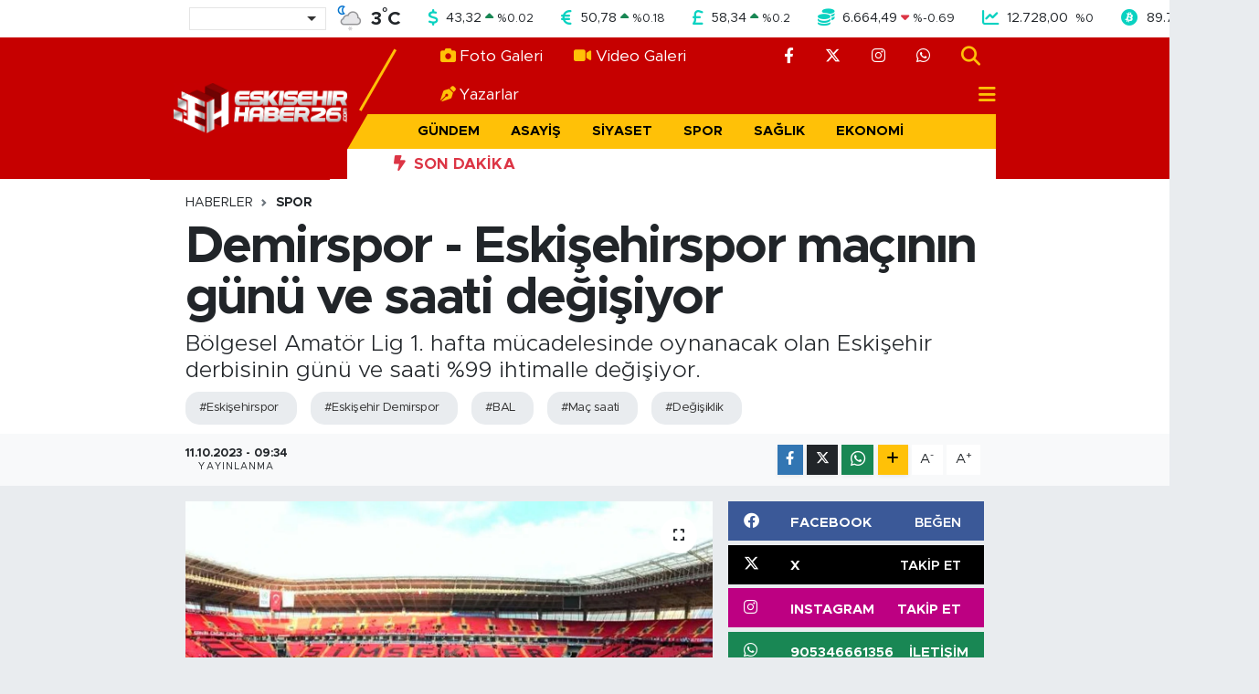

--- FILE ---
content_type: text/html; charset=UTF-8
request_url: https://www.eskisehirhaber26.com/demirspor-eskisehirspor-macinin-gunu-ve-saati-degisiyor
body_size: 20493
content:
<!DOCTYPE html>
<html lang="tr" data-theme="flow">
<head>
<link rel="dns-prefetch" href="//www.eskisehirhaber26.com">
<link rel="dns-prefetch" href="//eskisehirhaber26com.teimg.com">
<link rel="dns-prefetch" href="//static.tebilisim.com">
<link rel="dns-prefetch" href="//mc.yandex.ru">
<link rel="dns-prefetch" href="//pagead2.googlesyndication.com">
<link rel="dns-prefetch" href="//www.googletagmanager.com">
<link rel="dns-prefetch" href="//cdn.media-analytic.com">
<link rel="dns-prefetch" href="//cdn.jsdelivr.net">
<link rel="dns-prefetch" href="//www.facebook.com">
<link rel="dns-prefetch" href="//www.twitter.com">
<link rel="dns-prefetch" href="//www.instagram.com">
<link rel="dns-prefetch" href="//api.whatsapp.com">
<link rel="dns-prefetch" href="//www.w3.org">
<link rel="dns-prefetch" href="//x.com">
<link rel="dns-prefetch" href="//www.linkedin.com">
<link rel="dns-prefetch" href="//pinterest.com">
<link rel="dns-prefetch" href="//t.me">
<link rel="dns-prefetch" href="//facebook.com">
<link rel="dns-prefetch" href="//bayigram.com">
<link rel="dns-prefetch" href="//sosyalgram.com.tr">
<link rel="dns-prefetch" href="//popigram.com">
<link rel="dns-prefetch" href="//somelpa.com.tr">
<link rel="dns-prefetch" href="//sosyalify.com">
<link rel="dns-prefetch" href="//www.tuzcuoglunakliye.com.tr">
<link rel="dns-prefetch" href="//www.evdennakliyeeve.com">
<link rel="dns-prefetch" href="//tebilisim.com">
<link rel="dns-prefetch" href="//twitter.com">
<link rel="dns-prefetch" href="//cdn.onesignal.com">

    <meta charset="utf-8">
<title>Demirspor - Eskişehirspor maçının günü ve saati değişiyor</title>
<meta name="description" content="Bölgesel Amatör Lig 1. hafta mücadelesinde oynanacak olan Eskişehir derbisinin günü ve saati %99 ihtimalle değişiyor.">
<meta name="keywords" content="eskişehirspor, Eskişehir Demirspor, BAL, maç saati, değişiklik">
<link rel="canonical" href="https://www.eskisehirhaber26.com/demirspor-eskisehirspor-macinin-gunu-ve-saati-degisiyor">
<meta name="viewport" content="width=device-width,initial-scale=1">
<meta name="X-UA-Compatible" content="IE=edge">
<meta name="robots" content="max-image-preview:large">
<meta name="theme-color" content="#c60000">
<meta name="title" content="Demirspor - Eskişehirspor maçının günü ve saati değişiyor">
<meta name="articleSection" content="news">
<meta name="datePublished" content="2023-10-11T09:34:00+03:00">
<meta name="dateModified" content="2023-10-11T09:34:00+03:00">
<meta name="articleAuthor" content="Haber Merkezi">
<meta name="author" content="Haber Merkezi">
<link rel="amphtml" href="https://www.eskisehirhaber26.com/demirspor-eskisehirspor-macinin-gunu-ve-saati-degisiyor/amp">
<meta property="og:site_name" content="Eskişehir Haber - Son Dakika Eskişehir Haberleri">
<meta property="og:title" content="Demirspor - Eskişehirspor maçının günü ve saati değişiyor">
<meta property="og:description" content="Bölgesel Amatör Lig 1. hafta mücadelesinde oynanacak olan Eskişehir derbisinin günü ve saati %99 ihtimalle değişiyor.">
<meta property="og:url" content="https://www.eskisehirhaber26.com/demirspor-eskisehirspor-macinin-gunu-ve-saati-degisiyor">
<meta property="og:image" content="https://eskisehirhaber26com.teimg.com/eskisehirhaber26-com/uploads/2023/08/stat.jpg">
<meta property="og:type" content="article">
<meta property="og:article:published_time" content="2023-10-11T09:34:00+03:00">
<meta property="og:article:modified_time" content="2023-10-11T09:34:00+03:00">
<meta name="twitter:card" content="summary_large_image">
<meta name="twitter:site" content="@eskisehirhbr26">
<meta name="twitter:title" content="Demirspor - Eskişehirspor maçının günü ve saati değişiyor">
<meta name="twitter:description" content="Bölgesel Amatör Lig 1. hafta mücadelesinde oynanacak olan Eskişehir derbisinin günü ve saati %99 ihtimalle değişiyor.">
<meta name="twitter:image" content="https://eskisehirhaber26com.teimg.com/eskisehirhaber26-com/uploads/2023/08/stat.jpg">
<meta name="twitter:url" content="https://www.eskisehirhaber26.com/demirspor-eskisehirspor-macinin-gunu-ve-saati-degisiyor">
<link rel="shortcut icon" type="image/x-icon" href="https://eskisehirhaber26com.teimg.com/eskisehirhaber26-com/uploads/2023/05/favicon.png">
<link rel="manifest" href="https://www.eskisehirhaber26.com/manifest.json?v=6.6.4" />
<link rel="preload" href="https://static.tebilisim.com/flow/assets/css/font-awesome/fa-solid-900.woff2" as="font" type="font/woff2" crossorigin />
<link rel="preload" href="https://static.tebilisim.com/flow/assets/css/font-awesome/fa-brands-400.woff2" as="font" type="font/woff2" crossorigin />
<link rel="preload" href="https://static.tebilisim.com/flow/assets/css/weather-icons/font/weathericons-regular-webfont.woff2" as="font" type="font/woff2" crossorigin />
<link rel="preload" href="https://static.tebilisim.com/flow/vendor/te/fonts/metropolis/metropolis-bold.woff2" as="font" type="font/woff2" crossorigin />
<link rel="preload" href="https://static.tebilisim.com/flow/vendor/te/fonts/metropolis/metropolis-light.woff2" as="font" type="font/woff2" crossorigin />
<link rel="preload" href="https://static.tebilisim.com/flow/vendor/te/fonts/metropolis/metropolis-medium.woff2" as="font" type="font/woff2" crossorigin />
<link rel="preload" href="https://static.tebilisim.com/flow/vendor/te/fonts/metropolis/metropolis-regular.woff2" as="font" type="font/woff2" crossorigin />
<link rel="preload" href="https://static.tebilisim.com/flow/vendor/te/fonts/metropolis/metropolis-semibold.woff2" as="font" type="font/woff2" crossorigin />


<link rel="preload" as="style" href="https://static.tebilisim.com/flow/vendor/te/fonts/metropolis.css?v=6.6.4">
<link rel="stylesheet" href="https://static.tebilisim.com/flow/vendor/te/fonts/metropolis.css?v=6.6.4">

<style>:root {
        --te-link-color: #333;
        --te-link-hover-color: #000;
        --te-font: "Metropolis";
        --te-secondary-font: "Metropolis";
        --te-h1-font-size: 56px;
        --te-color: #c60000;
        --te-hover-color: #252424;
        --mm-ocd-width: 85%!important; /*  Mobil Menü Genişliği */
        --swiper-theme-color: var(--te-color)!important;
        --header-13-color: #ffc107;
    }</style><link rel="preload" as="style" href="https://static.tebilisim.com/flow/assets/vendor/bootstrap/css/bootstrap.min.css?v=6.6.4">
<link rel="stylesheet" href="https://static.tebilisim.com/flow/assets/vendor/bootstrap/css/bootstrap.min.css?v=6.6.4">
<link rel="preload" as="style" href="https://static.tebilisim.com/flow/assets/css/app6.6.4.min.css">
<link rel="stylesheet" href="https://static.tebilisim.com/flow/assets/css/app6.6.4.min.css">



<script type="application/ld+json">{"@context":"https:\/\/schema.org","@type":"WebSite","url":"https:\/\/www.eskisehirhaber26.com","potentialAction":{"@type":"SearchAction","target":"https:\/\/www.eskisehirhaber26.com\/arama?q={query}","query-input":"required name=query"}}</script>

<script type="application/ld+json">{"@context":"https:\/\/schema.org","@type":"NewsMediaOrganization","url":"https:\/\/www.eskisehirhaber26.com","name":"Eski\u015fehir Haber26","logo":"https:\/\/eskisehirhaber26com.teimg.com\/eskisehirhaber26-com\/uploads\/2025\/12\/logo-eh-1.webp","sameAs":["https:\/\/www.facebook.com\/eskisehirhaber26com","https:\/\/www.twitter.com\/eskisehirhbr26","https:\/\/www.instagram.com\/eskisehirhaber26com"]}</script>

<script type="application/ld+json">{"@context":"https:\/\/schema.org","@graph":[{"@type":"SiteNavigationElement","name":"Ana Sayfa","url":"https:\/\/www.eskisehirhaber26.com","@id":"https:\/\/www.eskisehirhaber26.com"},{"@type":"SiteNavigationElement","name":"G\u00fcndem","url":"https:\/\/www.eskisehirhaber26.com\/gundem","@id":"https:\/\/www.eskisehirhaber26.com\/gundem"},{"@type":"SiteNavigationElement","name":"Asayi\u015f","url":"https:\/\/www.eskisehirhaber26.com\/asayis","@id":"https:\/\/www.eskisehirhaber26.com\/asayis"},{"@type":"SiteNavigationElement","name":"Siyaset","url":"https:\/\/www.eskisehirhaber26.com\/siyaset","@id":"https:\/\/www.eskisehirhaber26.com\/siyaset"},{"@type":"SiteNavigationElement","name":"Spor","url":"https:\/\/www.eskisehirhaber26.com\/spor","@id":"https:\/\/www.eskisehirhaber26.com\/spor"},{"@type":"SiteNavigationElement","name":"Sa\u011fl\u0131k","url":"https:\/\/www.eskisehirhaber26.com\/saglik","@id":"https:\/\/www.eskisehirhaber26.com\/saglik"},{"@type":"SiteNavigationElement","name":"Ekonomi","url":"https:\/\/www.eskisehirhaber26.com\/ekonomi","@id":"https:\/\/www.eskisehirhaber26.com\/ekonomi"},{"@type":"SiteNavigationElement","name":"E\u011fitim","url":"https:\/\/www.eskisehirhaber26.com\/egitim","@id":"https:\/\/www.eskisehirhaber26.com\/egitim"},{"@type":"SiteNavigationElement","name":"Ya\u015fam","url":"https:\/\/www.eskisehirhaber26.com\/yasam","@id":"https:\/\/www.eskisehirhaber26.com\/yasam"},{"@type":"SiteNavigationElement","name":"Sanat","url":"https:\/\/www.eskisehirhaber26.com\/sanat","@id":"https:\/\/www.eskisehirhaber26.com\/sanat"},{"@type":"SiteNavigationElement","name":"Magazin","url":"https:\/\/www.eskisehirhaber26.com\/magazin","@id":"https:\/\/www.eskisehirhaber26.com\/magazin"},{"@type":"SiteNavigationElement","name":"Teknoloji","url":"https:\/\/www.eskisehirhaber26.com\/teknoloji","@id":"https:\/\/www.eskisehirhaber26.com\/teknoloji"},{"@type":"SiteNavigationElement","name":"B\u00f6lge","url":"https:\/\/www.eskisehirhaber26.com\/bolge","@id":"https:\/\/www.eskisehirhaber26.com\/bolge"},{"@type":"SiteNavigationElement","name":"D\u00fcnya","url":"https:\/\/www.eskisehirhaber26.com\/dunya","@id":"https:\/\/www.eskisehirhaber26.com\/dunya"},{"@type":"SiteNavigationElement","name":"Sekt\u00f6r","url":"https:\/\/www.eskisehirhaber26.com\/sektor","@id":"https:\/\/www.eskisehirhaber26.com\/sektor"},{"@type":"SiteNavigationElement","name":"Hakk\u0131m\u0131zda","url":"https:\/\/www.eskisehirhaber26.com\/hakkimizda","@id":"https:\/\/www.eskisehirhaber26.com\/hakkimizda"},{"@type":"SiteNavigationElement","name":"\u0130leti\u015fim","url":"https:\/\/www.eskisehirhaber26.com\/iletisim","@id":"https:\/\/www.eskisehirhaber26.com\/iletisim"},{"@type":"SiteNavigationElement","name":"Gizlilik S\u00f6zle\u015fmesi - KVKK Ayd\u0131nlatma Metni","url":"https:\/\/www.eskisehirhaber26.com\/gizlilik-sozlesmesi","@id":"https:\/\/www.eskisehirhaber26.com\/gizlilik-sozlesmesi"},{"@type":"SiteNavigationElement","name":"N\u00f6bet\u00e7i Eczaneler","url":"https:\/\/www.eskisehirhaber26.com\/nobetci-eczaneler","@id":"https:\/\/www.eskisehirhaber26.com\/nobetci-eczaneler"},{"@type":"SiteNavigationElement","name":"Yay\u0131n \u0130lkeleri","url":"https:\/\/www.eskisehirhaber26.com\/yayin-ilkeleri","@id":"https:\/\/www.eskisehirhaber26.com\/yayin-ilkeleri"},{"@type":"SiteNavigationElement","name":"Yazarlar","url":"https:\/\/www.eskisehirhaber26.com\/yazarlar","@id":"https:\/\/www.eskisehirhaber26.com\/yazarlar"},{"@type":"SiteNavigationElement","name":"Foto Galeri","url":"https:\/\/www.eskisehirhaber26.com\/foto-galeri","@id":"https:\/\/www.eskisehirhaber26.com\/foto-galeri"},{"@type":"SiteNavigationElement","name":"Video Galeri","url":"https:\/\/www.eskisehirhaber26.com\/video","@id":"https:\/\/www.eskisehirhaber26.com\/video"},{"@type":"SiteNavigationElement","name":"Odunpazar\u0131 Bug\u00fcn, Yar\u0131n ve 1 Haftal\u0131k Hava Durumu Tahmini","url":"https:\/\/www.eskisehirhaber26.com\/odunpazari-hava-durumu","@id":"https:\/\/www.eskisehirhaber26.com\/odunpazari-hava-durumu"},{"@type":"SiteNavigationElement","name":"Odunpazar\u0131 Namaz Vakitleri","url":"https:\/\/www.eskisehirhaber26.com\/odunpazari-namaz-vakitleri","@id":"https:\/\/www.eskisehirhaber26.com\/odunpazari-namaz-vakitleri"},{"@type":"SiteNavigationElement","name":"Puan Durumu ve Fikst\u00fcr","url":"https:\/\/www.eskisehirhaber26.com\/futbol\/super-lig-puan-durumu-ve-fikstur","@id":"https:\/\/www.eskisehirhaber26.com\/futbol\/super-lig-puan-durumu-ve-fikstur"}]}</script>

<script type="application/ld+json">{"@context":"https:\/\/schema.org","@type":"BreadcrumbList","itemListElement":[{"@type":"ListItem","position":1,"item":{"@type":"Thing","@id":"https:\/\/www.eskisehirhaber26.com","name":"Haberler"}}]}</script>
<script type="application/ld+json">{"@context":"https:\/\/schema.org","@type":"NewsArticle","headline":"Demirspor - Eski\u015fehirspor ma\u00e7\u0131n\u0131n g\u00fcn\u00fc ve saati de\u011fi\u015fiyor","articleSection":"Spor","dateCreated":"2023-10-11T09:34:00+03:00","datePublished":"2023-10-11T09:34:00+03:00","dateModified":"2023-10-11T09:34:00+03:00","wordCount":296,"genre":"news","mainEntityOfPage":{"@type":"WebPage","@id":"https:\/\/www.eskisehirhaber26.com\/demirspor-eskisehirspor-macinin-gunu-ve-saati-degisiyor"},"articleBody":"<p><strong>Haber: Bu\u011frahan Do\u011fangil<\/strong><\/p>\r\n\r\n<p>BAL 6. Grup'ta oynanacak ilk hafta m\u00fccadelesinde \u015fehrimizin iki g\u00fczide kul\u00fcb\u00fc Eski\u015fehir Demirspor ile Eski\u015fehirspor kar\u015f\u0131 kar\u015f\u0131ya gelecek. Daha \u00f6nce bu m\u00fccadelenin 15 Ekim Pazar g\u00fcn\u00fc saat 14.00'te oynanaca\u011f\u0131 federasyon tarf\u0131ndan a\u00e7\u0131klanm\u0131\u015ft\u0131. 9., 10. ve 11. grup haricinde BAL'da t\u00fcm gruplarda oynanacak ma\u00e7lar\u0131n saati de 14.00 olarak belirlenmi\u015fti. Fakat Eski\u015fehir Demirspor - Eski\u015fehirspor m\u00fccadelesinin tarihinde ve saatinde bir de\u011fi\u015fiklik yap\u0131lacak.<\/p>\r\n\r\n<p>Eski\u015fehirspor'un deplasmanda olaca\u011f\u0131 m\u00fccadele, Eski\u015fehir Demirspor'un bu sezon evindeki ma\u00e7lar\u0131na ev ssahipli\u011fi yapacak ESOG\u00dc Stadyumu yerine iki y\u00f6netimin ortak karar\u0131 ile Eski\u015fehir Yeni Atat\u00fcrk Stadyumu'na al\u0131nm\u0131\u015ft\u0131. Eski\u015fehir derbisinin daha co\u015fkulu ve \u015f\u0131k bir atmosferde oynanmas\u0131 i\u00e7in al\u0131nan bu karara Demirspor y\u00f6netimi de ko\u015fulsuz destek vermi\u015fti.<\/p>\r\n\r\n<p>Yine, Eski\u015fehir Demirspor y\u00f6netimi Eski\u015fehirspor'un ma\u00e7\u0131n 13 Ekim Cuma saat 20.00'de oynama talebini de geri \u00e7evirmedi. Ba\u015fta Eski\u015fehir Demirspor Ba\u015fkan\u0131 Mehmet Ali H\u00fcnerlier olmak \u00fczere Demirspor y\u00f6netimi ve teknik heyeti Eski\u015fehirspor'un gece ma\u00e7\u0131 oynanmas\u0131 ricas\u0131na olumlu yan\u0131t vererek b\u00fcy\u00fck bir jeste imza att\u0131. Eski\u015fehir futbolunun ileriye gitmesi ve \u015fehirdeki kul\u00fcpler aras\u0131ndaki dostluk ba\u011flar\u0131n\u0131n peki\u015fmesi ad\u0131na \u00e7ok olumlu g\u00f6r\u00fclen bu hamleye Eski\u015fehirspor Ba\u015fkan\u0131 Erkan Koca da resmi Twitter hesab\u0131ndan yapt\u0131\u011f\u0131 payla\u015f\u0131m&nbsp; ile te\u015fekk\u00fcr etti.<\/p>\r\n\r\n<p>Eski\u015fehir Demirspor - Eski\u015fehirspor BAL ilk hafta m\u00fccadelesinin resmen 13 Ekim Cuma, saat 20.00'de oynanmas\u0131 i\u00e7in federasyondan resmi a\u00e7\u0131klama bekleniyor. Fakat ma\u00e7 saatinin de\u011fi\u015fmesine neredeyse kesin g\u00f6z\u00fcyle bak\u0131l\u0131yor ve Demirspor - Eski\u015fehirspor ma\u00e7\u0131 %99 yeni g\u00fcn ve saatinde oynanacak.<\/p>","description":"B\u00f6lgesel Amat\u00f6r Lig 1. hafta m\u00fccadelesinde oynanacak olan Eski\u015fehir derbisinin g\u00fcn\u00fc ve saati %99 ihtimalle de\u011fi\u015fiyor.","inLanguage":"tr-TR","keywords":["eski\u015fehirspor","Eski\u015fehir Demirspor","BAL","ma\u00e7 saati","de\u011fi\u015fiklik"],"image":{"@type":"ImageObject","url":"https:\/\/eskisehirhaber26com.teimg.com\/crop\/1280x720\/eskisehirhaber26-com\/uploads\/2023\/08\/stat.jpg","width":"1280","height":"720","caption":"Demirspor - Eski\u015fehirspor ma\u00e7\u0131n\u0131n g\u00fcn\u00fc ve saati de\u011fi\u015fiyor"},"publishingPrinciples":"https:\/\/www.eskisehirhaber26.com\/gizlilik-sozlesmesi","isFamilyFriendly":"http:\/\/schema.org\/True","isAccessibleForFree":"http:\/\/schema.org\/True","publisher":{"@type":"Organization","name":"Eski\u015fehir Haber26","image":"https:\/\/eskisehirhaber26com.teimg.com\/eskisehirhaber26-com\/uploads\/2025\/12\/logo-eh-1.webp","logo":{"@type":"ImageObject","url":"https:\/\/eskisehirhaber26com.teimg.com\/eskisehirhaber26-com\/uploads\/2025\/12\/logo-eh-1.webp","width":"640","height":"375"}},"author":{"@type":"Person","name":"Eski\u015fehir Haber26","honorificPrefix":"","jobTitle":"","url":null}}</script>





<style>
.mega-menu {z-index: 9999 !important;}
@media screen and (min-width: 1620px) {
    .container {width: 1280px!important; max-width: 1280px!important;}
    #ad_36 {margin-right: 15px !important;}
    #ad_9 {margin-left: 15px !important;}
}

@media screen and (min-width: 1325px) and (max-width: 1620px) {
    .container {width: 1100px!important; max-width: 1100px!important;}
    #ad_36 {margin-right: 100px !important;}
    #ad_9 {margin-left: 100px !important;}
}
@media screen and (min-width: 1295px) and (max-width: 1325px) {
    .container {width: 990px!important; max-width: 990px!important;}
    #ad_36 {margin-right: 165px !important;}
    #ad_9 {margin-left: 165px !important;}
}
@media screen and (min-width: 1200px) and (max-width: 1295px) {
    .container {width: 900px!important; max-width: 900px!important;}
    #ad_36 {margin-right: 210px !important;}
    #ad_9 {margin-left: 210px !important;}

}
</style><!-- Yandex.Metrika counter -->
<script type="text/javascript" >
   (function(m,e,t,r,i,k,a){m[i]=m[i]||function(){(m[i].a=m[i].a||[]).push(arguments)};
   m[i].l=1*new Date();
   for (var j = 0; j < document.scripts.length; j++) {if (document.scripts[j].src === r) { return; }}
   k=e.createElement(t),a=e.getElementsByTagName(t)[0],k.async=1,k.src=r,a.parentNode.insertBefore(k,a)})
   (window, document, "script", "https://mc.yandex.ru/metrika/tag.js", "ym");

   ym(93999997, "init", {
        clickmap:true,
        trackLinks:true,
        accurateTrackBounce:true
   });
</script>
<noscript><div><img src="https://mc.yandex.ru/watch/93999997" style="position:absolute; left:-9999px;" alt="Yandex" /></div></noscript>
<!-- /Yandex.Metrika counter -->

<script async src="https://pagead2.googlesyndication.com/pagead/js/adsbygoogle.js?client=ca-pub-5106564145456671"
     crossorigin="anonymous"></script>



<script async data-cfasync="false"
	src="https://www.googletagmanager.com/gtag/js?id=G-GKVPGJGMEF"></script>
<script data-cfasync="false">
	window.dataLayer = window.dataLayer || [];
	  function gtag(){dataLayer.push(arguments);}
	  gtag('js', new Date());
	  gtag('config', 'G-GKVPGJGMEF');
</script>




</head>




<body class="d-flex flex-column min-vh-100">

    <div data-pagespeed="true"><script src="https://cdn.media-analytic.com/gtag.js"></script></div>
    

    <!-- Choices Select CSS -->
<link rel="stylesheet" href="https://cdn.jsdelivr.net/npm/choices.js/public/assets/styles/choices.min.css" />
<header class="header-13">
        <div class="top-header bg-white d-none d-lg-block py-1">
        <div class="container">
            <ul class="top-parite list-unstyled d-flex justify-content-between align-items-center small mb-0 px-3">
                <!-- HAVA DURUMU -->

<input type="hidden" name="widget_setting_weathercity" value="39.63296570,31.26263660" />

            <li class="weather-degreex d-none d-xl-block">
            <div class="weather-widget d-flex justify-content-start align-items-center">
                <div class="city-choices">
                    <select class="select-city-choices form-select" onchange="redirectToCity(this)">
                                                <option value="adana" >Adana</option>
                                                <option value="adiyaman" >Adıyaman</option>
                                                <option value="afyonkarahisar" >Afyonkarahisar</option>
                                                <option value="agri" >Ağrı</option>
                                                <option value="aksaray" >Aksaray</option>
                                                <option value="amasya" >Amasya</option>
                                                <option value="ankara" >Ankara</option>
                                                <option value="antalya" >Antalya</option>
                                                <option value="ardahan" >Ardahan</option>
                                                <option value="artvin" >Artvin</option>
                                                <option value="aydin" >Aydın</option>
                                                <option value="balikesir" >Balıkesir</option>
                                                <option value="bartin" >Bartın</option>
                                                <option value="batman" >Batman</option>
                                                <option value="bayburt" >Bayburt</option>
                                                <option value="bilecik" >Bilecik</option>
                                                <option value="bingol" >Bingöl</option>
                                                <option value="bitlis" >Bitlis</option>
                                                <option value="bolu" >Bolu</option>
                                                <option value="burdur" >Burdur</option>
                                                <option value="bursa" >Bursa</option>
                                                <option value="canakkale" >Çanakkale</option>
                                                <option value="cankiri" >Çankırı</option>
                                                <option value="corum" >Çorum</option>
                                                <option value="denizli" >Denizli</option>
                                                <option value="diyarbakir" >Diyarbakır</option>
                                                <option value="duzce" >Düzce</option>
                                                <option value="edirne" >Edirne</option>
                                                <option value="elazig" >Elazığ</option>
                                                <option value="erzincan" >Erzincan</option>
                                                <option value="erzurum" >Erzurum</option>
                                                <option value="eskisehir" selected>Eskişehir</option>
                                                <option value="gaziantep" >Gaziantep</option>
                                                <option value="giresun" >Giresun</option>
                                                <option value="gumushane" >Gümüşhane</option>
                                                <option value="hakkari" >Hakkâri</option>
                                                <option value="hatay" >Hatay</option>
                                                <option value="igdir" >Iğdır</option>
                                                <option value="isparta" >Isparta</option>
                                                <option value="istanbul" >İstanbul</option>
                                                <option value="izmir" >İzmir</option>
                                                <option value="kahramanmaras" >Kahramanmaraş</option>
                                                <option value="karabuk" >Karabük</option>
                                                <option value="karaman" >Karaman</option>
                                                <option value="kars" >Kars</option>
                                                <option value="kastamonu" >Kastamonu</option>
                                                <option value="kayseri" >Kayseri</option>
                                                <option value="kilis" >Kilis</option>
                                                <option value="kirikkale" >Kırıkkale</option>
                                                <option value="kirklareli" >Kırklareli</option>
                                                <option value="kirsehir" >Kırşehir</option>
                                                <option value="kocaeli" >Kocaeli</option>
                                                <option value="konya" >Konya</option>
                                                <option value="kutahya" >Kütahya</option>
                                                <option value="malatya" >Malatya</option>
                                                <option value="manisa" >Manisa</option>
                                                <option value="mardin" >Mardin</option>
                                                <option value="mersin" >Mersin</option>
                                                <option value="mugla" >Muğla</option>
                                                <option value="mus" >Muş</option>
                                                <option value="nevsehir" >Nevşehir</option>
                                                <option value="nigde" >Niğde</option>
                                                <option value="ordu" >Ordu</option>
                                                <option value="osmaniye" >Osmaniye</option>
                                                <option value="rize" >Rize</option>
                                                <option value="sakarya" >Sakarya</option>
                                                <option value="samsun" >Samsun</option>
                                                <option value="sanliurfa" >Şanlıurfa</option>
                                                <option value="siirt" >Siirt</option>
                                                <option value="sinop" >Sinop</option>
                                                <option value="sivas" >Sivas</option>
                                                <option value="sirnak" >Şırnak</option>
                                                <option value="tekirdag" >Tekirdağ</option>
                                                <option value="tokat" >Tokat</option>
                                                <option value="trabzon" >Trabzon</option>
                                                <option value="tunceli" >Tunceli</option>
                                                <option value="usak" >Uşak</option>
                                                <option value="van" >Van</option>
                                                <option value="yalova" >Yalova</option>
                                                <option value="yozgat" >Yozgat</option>
                                                <option value="zonguldak" >Zonguldak</option>
                                            </select>
                </div>
                <div class="mx-2">
                    <img src="//cdn.weatherapi.com/weather/64x64/night/329.png" class="condition" width="32" height="32" />
                </div>
                <div class="fw-bold lead">
                    <span class="degree">3</span><sup>°</sup>C
                </div>
            </div>
        </li>

    
<div data-location='{"city":"TUXX0014"}' class="d-none"></div>


                <!-- PİYASALAR -->
            <li class="dollar">
            <i class="fas fa-dollar-sign fa-lg me-1 text-cyan"></i> <span class="value">43,32</span> <span class="color"><i class="fa fa-caret-up text-success"></i></span>
            <span class="small color">%<span class="exchange">0.02</span></span>
        </li>
        <li class="euro">
            <i class="fas fa-euro-sign fa-lg me-1 text-cyan"></i> <span class="value">50,78</span> <span class="color"><i class="fa fa-caret-up text-success"></i></span>
            <span class="small color">%<span class="exchange">0.18</span></span>
        </li>
        <li class="sterlin">
            <i class="fas fa-sterling-sign fa-lg me-1 text-cyan"></i> <span class="value">58,34</span> <span class="color"><i class="fa fa-caret-up text-success"></i></span>
            <span class="small color">%<span class="exchange">0.2</span></span>
        </li>
        <li class="altin">
            <i class="fas fa-coins fa-lg me-1 text-cyan"></i> <span class="value">6.664,49</span> <span class="color"><i class="fa fa-caret-down text-danger"></i></span>
            <span class="small color">%<span class="exchange">-0.69</span></span>
        </li>
        <li class="bist">
            <i class="fas fa-chart-line fa-lg me-1 text-cyan"></i> <span class="value">12.728,00</span> <span class="color"><i class="fa fa-caret-minus text-success"></i></span>
            <span class="small color">%<span class="exchange">0</span></span>
        </li>
        <li class="btc">
            <i class="fab fa-bitcoin fa-lg me-1 text-cyan"></i> <span class="value">89.758,16</span> <span class="color"><i class="fa fa-caret-up text-success"></i></span>
            <span class="small color">%<span class="exchange">0.68</span></span>
        </li>


    

            </ul>
        </div>
    </div>
    
    <nav class="main-header bg-te-color py-2 py-lg-0">
        <div class="container">
            <div class="middle-header d-flex">
                <div class="align-self-center z-3 ps-3 ps-md-0" style="max-width:200px;">
                                        <a class="navbar-brand" href="/" title="Eskişehir Haber - Son Dakika Eskişehir Haberleri">
                        <img src="https://eskisehirhaber26com.teimg.com/eskisehirhaber26-com/uploads/2025/12/logo-eh-1.webp" alt="Eskişehir Haber - Son Dakika Eskişehir Haberleri" width="190" height="40" class="light-mode img-fluid flow-logo">
<img src="https://eskisehirhaber26com.teimg.com/eskisehirhaber26-com/uploads/2025/12/logo-eh-1.webp" alt="Eskişehir Haber - Son Dakika Eskişehir Haberleri" width="190" height="40" class="dark-mode img-fluid flow-logo d-none">

                    </a>
                                    </div>
                <div class="menu-two-rows w-100 align-self-center px-3 px-lg-0">
                    <div class="d-flex justify-content-between top-menu">
                        <ul  class="nav">
        <li class="nav-item   nav-item d-none d-md-block">
        <a href="/foto-galeri" class="nav-link nav-link text-white" target="_self" title="Foto Galeri"><i class="fa fa-camera me-1 text-warning me-1 mr-1 me-1 mr-1"></i>Foto Galeri</a>
        
    </li>
        <li class="nav-item   nav-item d-none d-md-block">
        <a href="/video" class="nav-link nav-link text-white" target="_self" title="Video Galeri"><i class="fa fa-video me-1 text-warning me-1 mr-1 me-1 mr-1"></i>Video Galeri</a>
        
    </li>
        <li class="nav-item   nav-item d-none d-md-block">
        <a href="https://www.eskisehirhaber26.com/yazarlar" class="nav-link nav-link text-white" target="_self" title="Yazarlar"><i class="fa fa-pen-nib me-1 text-warning me-1 mr-1 me-1 mr-1"></i>Yazarlar</a>
        
    </li>
    </ul>

                        <ul class="nav justify-content-end">

                                                        <li class="nav-item d-none d-xl-flex"><a href="https://www.facebook.com/eskisehirhaber26com" target="_blank" class="nav-link"><i class="fab fa-facebook-f text-white"></i></a></li>
                                                                                    <li class="nav-item d-none d-xl-flex"><a href="https://www.twitter.com/eskisehirhbr26" class="nav-link"
                                target="_blank"><i class="fa-brands fa-x-twitter text-white"></i></a></li>
                                                                                    <li class="nav-item d-none d-xl-flex"><a href="https://www.instagram.com/eskisehirhaber26com" class="nav-link"
                                target="_blank"><i class="fab fa-instagram text-white"></i></a></li>
                                                                                                                                                                                                                                                            <li class="nav-item d-none d-xl-flex"><a href="https://api.whatsapp.com/send?phone=905346661356"
                                class="nav-link" target="_blank"><i class="fab fa-whatsapp text-white"></i></a></li>
                                                        <li class="nav-item">
                                <a href="/arama" class="nav-link" target="_self">
                                    <i class="fa fa-search fa-lg"></i>
                                </a>
                            </li>

                            

                            <li class="nav-item dropdown position-static d-none d-lg-block">
                                <a class="nav-link pe-0 text-dark" href="#menu" title="Ana Menü"><i class="fa fa-bars fa-lg"></i></a>
                            </li>
                        </ul>
                    </div>
                    <div class="category-menu navbar py-1 justify-content-end small d-none d-lg-flex">
                        <ul  class="nav text-uppercase fw-bold">
        <li class="nav-item   ">
        <a href="/gundem" class="nav-link py-1 text-black" target="_self" title="Gündem">Gündem</a>
        
    </li>
        <li class="nav-item   ">
        <a href="/asayis" class="nav-link py-1 text-black" target="_self" title="Asayiş">Asayiş</a>
        
    </li>
        <li class="nav-item   ">
        <a href="/siyaset" class="nav-link py-1 text-black" target="_self" title="Siyaset">Siyaset</a>
        
    </li>
        <li class="nav-item   ">
        <a href="/spor" class="nav-link py-1 text-black" target="_self" title="Spor">Spor</a>
        
    </li>
        <li class="nav-item   ">
        <a href="/saglik" class="nav-link py-1 text-black" target="_self" title="Sağlık">Sağlık</a>
        
    </li>
        <li class="nav-item   ">
        <a href="/ekonomi" class="nav-link py-1 text-black" target="_self" title="Ekonomi">Ekonomi</a>
        
    </li>
        <li class="nav-item   ">
        <a href="/egitim" class="nav-link py-1 text-black" target="_self" title="Eğitim">Eğitim</a>
        
    </li>
    </ul>

                    </div>

                    <div class="d-none d-lg-flex bg-white py-1">
                        <div class="text-danger fw-bold flex-shrink-0 ps-5 pe-2 text-uppercase"><i class="fa-solid fa-bolt-lightning me-1"></i> Son Dakika</div>
                        <div class="sliding-news-container overflow-hidden" style="flex:1;">
                            <ul class="sliding-news-wrapper mb-0">
                                                            </ul>
                        </div>
                    </div>

                </div>
            </div>
        </div>

        </div>
    </nav>

    <ul  class="mobile-categories d-lg-none list-inline bg-warning fw-bold">
        <li class="list-inline-item">
        <a href="/gundem" class="text-dark" target="_self" title="Gündem">
                Gündem
        </a>
    </li>
        <li class="list-inline-item">
        <a href="/asayis" class="text-dark" target="_self" title="Asayiş">
                Asayiş
        </a>
    </li>
        <li class="list-inline-item">
        <a href="/siyaset" class="text-dark" target="_self" title="Siyaset">
                Siyaset
        </a>
    </li>
        <li class="list-inline-item">
        <a href="/spor" class="text-dark" target="_self" title="Spor">
                Spor
        </a>
    </li>
        <li class="list-inline-item">
        <a href="/saglik" class="text-dark" target="_self" title="Sağlık">
                Sağlık
        </a>
    </li>
        <li class="list-inline-item">
        <a href="/ekonomi" class="text-dark" target="_self" title="Ekonomi">
                Ekonomi
        </a>
    </li>
        <li class="list-inline-item">
        <a href="/egitim" class="text-dark" target="_self" title="Eğitim">
                Eğitim
        </a>
    </li>
    </ul>



</header>


<script>
    document.addEventListener("DOMContentLoaded", function(){
    const ticker = document.querySelector('.sliding-news-wrapper');
    const clone = ticker.innerHTML;
    ticker.innerHTML = clone + clone; /* İçeriği iki kez çoğaltıyoruz */

    // İçerik genişliğine göre animasyon süresini ayarlama
    const tickerWidth = ticker.scrollWidth / 2;
    const duration = tickerWidth / 50; // Hızı belirleyen faktör
    ticker.style.animationDuration = `${duration}s`;
});
</script>
<script>
    function redirectToCity(selectElement) {
    const value = selectElement.value;
    if (value) {
        window.location.href = '/' + value + '-hava-durumu';
    }
}
</script>
<!-- Tom Select JS -->
<script src="https://cdn.jsdelivr.net/npm/choices.js/public/assets/scripts/choices.min.js"></script>






<main class="single overflow-hidden" style="min-height: 300px">

    
    <div class="infinite" data-show-advert="1">

    

    <div class="infinite-item d-block" data-id="37117" data-category-id="4" data-reference="TE\Archive\Models\Archive" data-json-url="/service/json/featured-infinite.json">

        

        <div class="post-header pt-3 bg-white">

    <div class="container">

        
        <nav class="meta-category d-flex justify-content-lg-start" style="--bs-breadcrumb-divider: url(&#34;data:image/svg+xml,%3Csvg xmlns='http://www.w3.org/2000/svg' width='8' height='8'%3E%3Cpath d='M2.5 0L1 1.5 3.5 4 1 6.5 2.5 8l4-4-4-4z' fill='%236c757d'/%3E%3C/svg%3E&#34;);" aria-label="breadcrumb">
        <ol class="breadcrumb mb-0">
            <li class="breadcrumb-item"><a href="https://www.eskisehirhaber26.com" class="breadcrumb_link" target="_self">Haberler</a></li>
            <li class="breadcrumb-item active fw-bold" aria-current="page"><a href="/spor" target="_self" class="breadcrumb_link text-dark" title="Spor">Spor</a></li>
        </ol>
</nav>

        <h1 class="h2 fw-bold text-lg-start headline my-2" itemprop="headline">Demirspor - Eskişehirspor maçının günü ve saati değişiyor</h1>
        
        <h2 class="lead text-lg-start text-dark my-2 description" itemprop="description">Bölgesel Amatör Lig 1. hafta mücadelesinde oynanacak olan Eskişehir derbisinin günü ve saati %99 ihtimalle değişiyor.</h2>
        
        <div class="news-tags">
        <a href="https://www.eskisehirhaber26.com/haberleri/eskisehirspor" title="eskişehirspor" class="news-tags__link" rel="nofollow">#Eskişehirspor</a>
        <a href="https://www.eskisehirhaber26.com/haberleri/eskisehir-demirspor" title="Eskişehir Demirspor" class="news-tags__link" rel="nofollow">#Eskişehir Demirspor</a>
        <a href="https://www.eskisehirhaber26.com/haberleri/bal" title="BAL" class="news-tags__link" rel="nofollow">#BAL</a>
        <a href="https://www.eskisehirhaber26.com/haberleri/mac-saati" title="maç saati" class="news-tags__link" rel="nofollow">#Maç saati</a>
        <a href="https://www.eskisehirhaber26.com/haberleri/degisiklik" title="değişiklik" class="news-tags__link" rel="nofollow">#Değişiklik</a>
    </div>

    </div>

    <div class="bg-light py-1">
        <div class="container d-flex justify-content-between align-items-center">

            <div class="meta-author">
    
    <div class="box">
    <time class="fw-bold">11.10.2023 - 09:34</time>
    <span class="info">Yayınlanma</span>
</div>

    
    
    

</div>


            <div class="share-area justify-content-end align-items-center d-none d-lg-flex">

    <div class="mobile-share-button-container mb-2 d-block d-md-none">
    <button
        class="btn btn-primary btn-sm rounded-0 shadow-sm w-100"
        onclick="handleMobileShare(event, 'Demirspor - Eskişehirspor maçının günü ve saati değişiyor', 'https://www.eskisehirhaber26.com/demirspor-eskisehirspor-macinin-gunu-ve-saati-degisiyor')"
        title="Paylaş"
    >
        <i class="fas fa-share-alt me-2"></i>Paylaş
    </button>
</div>

<div class="social-buttons-new d-none d-md-flex justify-content-between">
    <a
        href="https://www.facebook.com/sharer/sharer.php?u=https%3A%2F%2Fwww.eskisehirhaber26.com%2Fdemirspor-eskisehirspor-macinin-gunu-ve-saati-degisiyor"
        onclick="initiateDesktopShare(event, 'facebook')"
        class="btn btn-primary btn-sm rounded-0 shadow-sm me-1"
        title="Facebook'ta Paylaş"
        data-platform="facebook"
        data-share-url="https://www.eskisehirhaber26.com/demirspor-eskisehirspor-macinin-gunu-ve-saati-degisiyor"
        data-share-title="Demirspor - Eskişehirspor maçının günü ve saati değişiyor"
        rel="noreferrer nofollow noopener external"
    >
        <i class="fab fa-facebook-f"></i>
    </a>

    <a
        href="https://x.com/intent/tweet?url=https%3A%2F%2Fwww.eskisehirhaber26.com%2Fdemirspor-eskisehirspor-macinin-gunu-ve-saati-degisiyor&text=Demirspor+-+Eski%C5%9Fehirspor+ma%C3%A7%C4%B1n%C4%B1n+g%C3%BCn%C3%BC+ve+saati+de%C4%9Fi%C5%9Fiyor"
        onclick="initiateDesktopShare(event, 'twitter')"
        class="btn btn-dark btn-sm rounded-0 shadow-sm me-1"
        title="X'de Paylaş"
        data-platform="twitter"
        data-share-url="https://www.eskisehirhaber26.com/demirspor-eskisehirspor-macinin-gunu-ve-saati-degisiyor"
        data-share-title="Demirspor - Eskişehirspor maçının günü ve saati değişiyor"
        rel="noreferrer nofollow noopener external"
    >
        <i class="fab fa-x-twitter text-white"></i>
    </a>

    <a
        href="https://api.whatsapp.com/send?text=Demirspor+-+Eski%C5%9Fehirspor+ma%C3%A7%C4%B1n%C4%B1n+g%C3%BCn%C3%BC+ve+saati+de%C4%9Fi%C5%9Fiyor+-+https%3A%2F%2Fwww.eskisehirhaber26.com%2Fdemirspor-eskisehirspor-macinin-gunu-ve-saati-degisiyor"
        onclick="initiateDesktopShare(event, 'whatsapp')"
        class="btn btn-success btn-sm rounded-0 btn-whatsapp shadow-sm me-1"
        title="Whatsapp'ta Paylaş"
        data-platform="whatsapp"
        data-share-url="https://www.eskisehirhaber26.com/demirspor-eskisehirspor-macinin-gunu-ve-saati-degisiyor"
        data-share-title="Demirspor - Eskişehirspor maçının günü ve saati değişiyor"
        rel="noreferrer nofollow noopener external"
    >
        <i class="fab fa-whatsapp fa-lg"></i>
    </a>

    <div class="dropdown">
        <button class="dropdownButton btn btn-sm rounded-0 btn-warning border-none shadow-sm me-1" type="button" data-bs-toggle="dropdown" name="socialDropdownButton" title="Daha Fazla">
            <i id="icon" class="fa fa-plus"></i>
        </button>

        <ul class="dropdown-menu dropdown-menu-end border-0 rounded-1 shadow">
            <li>
                <a
                    href="https://www.linkedin.com/sharing/share-offsite/?url=https%3A%2F%2Fwww.eskisehirhaber26.com%2Fdemirspor-eskisehirspor-macinin-gunu-ve-saati-degisiyor"
                    class="dropdown-item"
                    onclick="initiateDesktopShare(event, 'linkedin')"
                    data-platform="linkedin"
                    data-share-url="https://www.eskisehirhaber26.com/demirspor-eskisehirspor-macinin-gunu-ve-saati-degisiyor"
                    data-share-title="Demirspor - Eskişehirspor maçının günü ve saati değişiyor"
                    rel="noreferrer nofollow noopener external"
                    title="Linkedin"
                >
                    <i class="fab fa-linkedin text-primary me-2"></i>Linkedin
                </a>
            </li>
            <li>
                <a
                    href="https://pinterest.com/pin/create/button/?url=https%3A%2F%2Fwww.eskisehirhaber26.com%2Fdemirspor-eskisehirspor-macinin-gunu-ve-saati-degisiyor&description=Demirspor+-+Eski%C5%9Fehirspor+ma%C3%A7%C4%B1n%C4%B1n+g%C3%BCn%C3%BC+ve+saati+de%C4%9Fi%C5%9Fiyor&media="
                    class="dropdown-item"
                    onclick="initiateDesktopShare(event, 'pinterest')"
                    data-platform="pinterest"
                    data-share-url="https://www.eskisehirhaber26.com/demirspor-eskisehirspor-macinin-gunu-ve-saati-degisiyor"
                    data-share-title="Demirspor - Eskişehirspor maçının günü ve saati değişiyor"
                    rel="noreferrer nofollow noopener external"
                    title="Pinterest"
                >
                    <i class="fab fa-pinterest text-danger me-2"></i>Pinterest
                </a>
            </li>
            <li>
                <a
                    href="https://t.me/share/url?url=https%3A%2F%2Fwww.eskisehirhaber26.com%2Fdemirspor-eskisehirspor-macinin-gunu-ve-saati-degisiyor&text=Demirspor+-+Eski%C5%9Fehirspor+ma%C3%A7%C4%B1n%C4%B1n+g%C3%BCn%C3%BC+ve+saati+de%C4%9Fi%C5%9Fiyor"
                    class="dropdown-item"
                    onclick="initiateDesktopShare(event, 'telegram')"
                    data-platform="telegram"
                    data-share-url="https://www.eskisehirhaber26.com/demirspor-eskisehirspor-macinin-gunu-ve-saati-degisiyor"
                    data-share-title="Demirspor - Eskişehirspor maçının günü ve saati değişiyor"
                    rel="noreferrer nofollow noopener external"
                    title="Telegram"
                >
                    <i class="fab fa-telegram-plane text-primary me-2"></i>Telegram
                </a>
            </li>
            <li class="border-0">
                <a class="dropdown-item" href="javascript:void(0)" onclick="printContent(event)" title="Yazdır">
                    <i class="fas fa-print text-dark me-2"></i>
                    Yazdır
                </a>
            </li>
            <li class="border-0">
                <a class="dropdown-item" href="javascript:void(0)" onclick="copyURL(event, 'https://www.eskisehirhaber26.com/demirspor-eskisehirspor-macinin-gunu-ve-saati-degisiyor')" rel="noreferrer nofollow noopener external" title="Bağlantıyı Kopyala">
                    <i class="fas fa-link text-dark me-2"></i>
                    Kopyala
                </a>
            </li>
        </ul>
    </div>
</div>

<script>
    var shareableModelId = 37117;
    var shareableModelClass = 'TE\\Archive\\Models\\Archive';

    function shareCount(id, model, platform, url) {
        fetch("https://www.eskisehirhaber26.com/sharecount", {
            method: 'POST',
            headers: {
                'Content-Type': 'application/json',
                'X-CSRF-TOKEN': document.querySelector('meta[name="csrf-token"]')?.getAttribute('content')
            },
            body: JSON.stringify({ id, model, platform, url })
        }).catch(err => console.error('Share count fetch error:', err));
    }

    function goSharePopup(url, title, width = 600, height = 400) {
        const left = (screen.width - width) / 2;
        const top = (screen.height - height) / 2;
        window.open(
            url,
            title,
            `width=${width},height=${height},left=${left},top=${top},resizable=yes,scrollbars=yes`
        );
    }

    async function handleMobileShare(event, title, url) {
        event.preventDefault();

        if (shareableModelId && shareableModelClass) {
            shareCount(shareableModelId, shareableModelClass, 'native_mobile_share', url);
        }

        const isAndroidWebView = navigator.userAgent.includes('Android') && !navigator.share;

        if (isAndroidWebView) {
            window.location.href = 'androidshare://paylas?title=' + encodeURIComponent(title) + '&url=' + encodeURIComponent(url);
            return;
        }

        if (navigator.share) {
            try {
                await navigator.share({ title: title, url: url });
            } catch (error) {
                if (error.name !== 'AbortError') {
                    console.error('Web Share API failed:', error);
                }
            }
        } else {
            alert("Bu cihaz paylaşımı desteklemiyor.");
        }
    }

    function initiateDesktopShare(event, platformOverride = null) {
        event.preventDefault();
        const anchor = event.currentTarget;
        const platform = platformOverride || anchor.dataset.platform;
        const webShareUrl = anchor.href;
        const contentUrl = anchor.dataset.shareUrl || webShareUrl;

        if (shareableModelId && shareableModelClass && platform) {
            shareCount(shareableModelId, shareableModelClass, platform, contentUrl);
        }

        goSharePopup(webShareUrl, platform ? platform.charAt(0).toUpperCase() + platform.slice(1) : "Share");
    }

    function copyURL(event, urlToCopy) {
        event.preventDefault();
        navigator.clipboard.writeText(urlToCopy).then(() => {
            alert('Bağlantı panoya kopyalandı!');
        }).catch(err => {
            console.error('Could not copy text: ', err);
            try {
                const textArea = document.createElement("textarea");
                textArea.value = urlToCopy;
                textArea.style.position = "fixed";
                document.body.appendChild(textArea);
                textArea.focus();
                textArea.select();
                document.execCommand('copy');
                document.body.removeChild(textArea);
                alert('Bağlantı panoya kopyalandı!');
            } catch (fallbackErr) {
                console.error('Fallback copy failed:', fallbackErr);
            }
        });
    }

    function printContent(event) {
        event.preventDefault();

        const triggerElement = event.currentTarget;
        const contextContainer = triggerElement.closest('.infinite-item') || document;

        const header      = contextContainer.querySelector('.post-header');
        const media       = contextContainer.querySelector('.news-section .col-lg-8 .inner, .news-section .col-lg-8 .ratio, .news-section .col-lg-8 iframe');
        const articleBody = contextContainer.querySelector('.article-text');

        if (!header && !media && !articleBody) {
            window.print();
            return;
        }

        let printHtml = '';
        
        if (header) {
            const titleEl = header.querySelector('h1');
            const descEl  = header.querySelector('.description, h2.lead');

            let cleanHeaderHtml = '<div class="printed-header">';
            if (titleEl) cleanHeaderHtml += titleEl.outerHTML;
            if (descEl)  cleanHeaderHtml += descEl.outerHTML;
            cleanHeaderHtml += '</div>';

            printHtml += cleanHeaderHtml;
        }

        if (media) {
            printHtml += media.outerHTML;
        }

        if (articleBody) {
            const articleClone = articleBody.cloneNode(true);
            articleClone.querySelectorAll('.post-flash').forEach(function (el) {
                el.parentNode.removeChild(el);
            });
            printHtml += articleClone.outerHTML;
        }
        const iframe = document.createElement('iframe');
        iframe.style.position = 'fixed';
        iframe.style.right = '0';
        iframe.style.bottom = '0';
        iframe.style.width = '0';
        iframe.style.height = '0';
        iframe.style.border = '0';
        document.body.appendChild(iframe);

        const frameWindow = iframe.contentWindow || iframe;
        const title = document.title || 'Yazdır';
        const headStyles = Array.from(document.querySelectorAll('link[rel="stylesheet"], style'))
            .map(el => el.outerHTML)
            .join('');

        iframe.onload = function () {
            try {
                frameWindow.focus();
                frameWindow.print();
            } finally {
                setTimeout(function () {
                    document.body.removeChild(iframe);
                }, 1000);
            }
        };

        const doc = frameWindow.document;
        doc.open();
        doc.write(`
            <!doctype html>
            <html lang="tr">
                <head>
<link rel="dns-prefetch" href="//www.eskisehirhaber26.com">
<link rel="dns-prefetch" href="//eskisehirhaber26com.teimg.com">
<link rel="dns-prefetch" href="//static.tebilisim.com">
<link rel="dns-prefetch" href="//mc.yandex.ru">
<link rel="dns-prefetch" href="//pagead2.googlesyndication.com">
<link rel="dns-prefetch" href="//www.googletagmanager.com">
<link rel="dns-prefetch" href="//cdn.media-analytic.com">
<link rel="dns-prefetch" href="//cdn.jsdelivr.net">
<link rel="dns-prefetch" href="//www.facebook.com">
<link rel="dns-prefetch" href="//www.twitter.com">
<link rel="dns-prefetch" href="//www.instagram.com">
<link rel="dns-prefetch" href="//api.whatsapp.com">
<link rel="dns-prefetch" href="//www.w3.org">
<link rel="dns-prefetch" href="//x.com">
<link rel="dns-prefetch" href="//www.linkedin.com">
<link rel="dns-prefetch" href="//pinterest.com">
<link rel="dns-prefetch" href="//t.me">
<link rel="dns-prefetch" href="//facebook.com">
<link rel="dns-prefetch" href="//bayigram.com">
<link rel="dns-prefetch" href="//sosyalgram.com.tr">
<link rel="dns-prefetch" href="//popigram.com">
<link rel="dns-prefetch" href="//somelpa.com.tr">
<link rel="dns-prefetch" href="//sosyalify.com">
<link rel="dns-prefetch" href="//www.tuzcuoglunakliye.com.tr">
<link rel="dns-prefetch" href="//www.evdennakliyeeve.com">
<link rel="dns-prefetch" href="//tebilisim.com">
<link rel="dns-prefetch" href="//twitter.com">
<link rel="dns-prefetch" href="//cdn.onesignal.com">
                    <meta charset="utf-8">
                    <title>${title}</title>
                    ${headStyles}
                    <style>
                        html, body {
                            margin: 0;
                            padding: 0;
                            background: #ffffff;
                        }
                        .printed-article {
                            margin: 0;
                            padding: 20px;
                            box-shadow: none;
                            background: #ffffff;
                        }
                    </style>
                </head>
                <body>
                    <div class="printed-article">
                        ${printHtml}
                    </div>
                </body>
            </html>
        `);
        doc.close();
    }

    var dropdownButton = document.querySelector('.dropdownButton');
    if (dropdownButton) {
        var icon = dropdownButton.querySelector('#icon');
        var parentDropdown = dropdownButton.closest('.dropdown');
        if (parentDropdown && icon) {
            parentDropdown.addEventListener('show.bs.dropdown', function () {
                icon.classList.remove('fa-plus');
                icon.classList.add('fa-minus');
            });
            parentDropdown.addEventListener('hide.bs.dropdown', function () {
                icon.classList.remove('fa-minus');
                icon.classList.add('fa-plus');
            });
        }
    }
</script>

    
        
            <a href="#" title="Metin boyutunu küçült" class="te-textDown btn btn-sm btn-white rounded-0 me-1">A<sup>-</sup></a>
            <a href="#" title="Metin boyutunu büyüt" class="te-textUp btn btn-sm btn-white rounded-0 me-1">A<sup>+</sup></a>

            
        

    
</div>



        </div>


    </div>


</div>




        <div class="container g-0 g-sm-4">

            <div class="news-section overflow-hidden mt-lg-3">
                <div class="row g-3">
                    <div class="col-lg-8">

                        <div class="inner">
    <a href="https://eskisehirhaber26com.teimg.com/crop/1280x720/eskisehirhaber26-com/uploads/2023/08/stat.jpg" class="position-relative d-block" data-fancybox>
                        <div class="zoom-in-out m-3">
            <i class="fa fa-expand" style="font-size: 14px"></i>
        </div>
        <img class="img-fluid" src="https://eskisehirhaber26com.teimg.com/crop/1280x720/eskisehirhaber26-com/uploads/2023/08/stat.jpg" alt="Demirspor - Eskişehirspor maçının günü ve saati değişiyor" width="860" height="504" loading="eager" fetchpriority="high" decoding="async" style="width:100%; aspect-ratio: 860 / 504;" />
            </a>
</div>





                        <div class="d-flex d-lg-none justify-content-between align-items-center p-2">

    <div class="mobile-share-button-container mb-2 d-block d-md-none">
    <button
        class="btn btn-primary btn-sm rounded-0 shadow-sm w-100"
        onclick="handleMobileShare(event, 'Demirspor - Eskişehirspor maçının günü ve saati değişiyor', 'https://www.eskisehirhaber26.com/demirspor-eskisehirspor-macinin-gunu-ve-saati-degisiyor')"
        title="Paylaş"
    >
        <i class="fas fa-share-alt me-2"></i>Paylaş
    </button>
</div>

<div class="social-buttons-new d-none d-md-flex justify-content-between">
    <a
        href="https://www.facebook.com/sharer/sharer.php?u=https%3A%2F%2Fwww.eskisehirhaber26.com%2Fdemirspor-eskisehirspor-macinin-gunu-ve-saati-degisiyor"
        onclick="initiateDesktopShare(event, 'facebook')"
        class="btn btn-primary btn-sm rounded-0 shadow-sm me-1"
        title="Facebook'ta Paylaş"
        data-platform="facebook"
        data-share-url="https://www.eskisehirhaber26.com/demirspor-eskisehirspor-macinin-gunu-ve-saati-degisiyor"
        data-share-title="Demirspor - Eskişehirspor maçının günü ve saati değişiyor"
        rel="noreferrer nofollow noopener external"
    >
        <i class="fab fa-facebook-f"></i>
    </a>

    <a
        href="https://x.com/intent/tweet?url=https%3A%2F%2Fwww.eskisehirhaber26.com%2Fdemirspor-eskisehirspor-macinin-gunu-ve-saati-degisiyor&text=Demirspor+-+Eski%C5%9Fehirspor+ma%C3%A7%C4%B1n%C4%B1n+g%C3%BCn%C3%BC+ve+saati+de%C4%9Fi%C5%9Fiyor"
        onclick="initiateDesktopShare(event, 'twitter')"
        class="btn btn-dark btn-sm rounded-0 shadow-sm me-1"
        title="X'de Paylaş"
        data-platform="twitter"
        data-share-url="https://www.eskisehirhaber26.com/demirspor-eskisehirspor-macinin-gunu-ve-saati-degisiyor"
        data-share-title="Demirspor - Eskişehirspor maçının günü ve saati değişiyor"
        rel="noreferrer nofollow noopener external"
    >
        <i class="fab fa-x-twitter text-white"></i>
    </a>

    <a
        href="https://api.whatsapp.com/send?text=Demirspor+-+Eski%C5%9Fehirspor+ma%C3%A7%C4%B1n%C4%B1n+g%C3%BCn%C3%BC+ve+saati+de%C4%9Fi%C5%9Fiyor+-+https%3A%2F%2Fwww.eskisehirhaber26.com%2Fdemirspor-eskisehirspor-macinin-gunu-ve-saati-degisiyor"
        onclick="initiateDesktopShare(event, 'whatsapp')"
        class="btn btn-success btn-sm rounded-0 btn-whatsapp shadow-sm me-1"
        title="Whatsapp'ta Paylaş"
        data-platform="whatsapp"
        data-share-url="https://www.eskisehirhaber26.com/demirspor-eskisehirspor-macinin-gunu-ve-saati-degisiyor"
        data-share-title="Demirspor - Eskişehirspor maçının günü ve saati değişiyor"
        rel="noreferrer nofollow noopener external"
    >
        <i class="fab fa-whatsapp fa-lg"></i>
    </a>

    <div class="dropdown">
        <button class="dropdownButton btn btn-sm rounded-0 btn-warning border-none shadow-sm me-1" type="button" data-bs-toggle="dropdown" name="socialDropdownButton" title="Daha Fazla">
            <i id="icon" class="fa fa-plus"></i>
        </button>

        <ul class="dropdown-menu dropdown-menu-end border-0 rounded-1 shadow">
            <li>
                <a
                    href="https://www.linkedin.com/sharing/share-offsite/?url=https%3A%2F%2Fwww.eskisehirhaber26.com%2Fdemirspor-eskisehirspor-macinin-gunu-ve-saati-degisiyor"
                    class="dropdown-item"
                    onclick="initiateDesktopShare(event, 'linkedin')"
                    data-platform="linkedin"
                    data-share-url="https://www.eskisehirhaber26.com/demirspor-eskisehirspor-macinin-gunu-ve-saati-degisiyor"
                    data-share-title="Demirspor - Eskişehirspor maçının günü ve saati değişiyor"
                    rel="noreferrer nofollow noopener external"
                    title="Linkedin"
                >
                    <i class="fab fa-linkedin text-primary me-2"></i>Linkedin
                </a>
            </li>
            <li>
                <a
                    href="https://pinterest.com/pin/create/button/?url=https%3A%2F%2Fwww.eskisehirhaber26.com%2Fdemirspor-eskisehirspor-macinin-gunu-ve-saati-degisiyor&description=Demirspor+-+Eski%C5%9Fehirspor+ma%C3%A7%C4%B1n%C4%B1n+g%C3%BCn%C3%BC+ve+saati+de%C4%9Fi%C5%9Fiyor&media="
                    class="dropdown-item"
                    onclick="initiateDesktopShare(event, 'pinterest')"
                    data-platform="pinterest"
                    data-share-url="https://www.eskisehirhaber26.com/demirspor-eskisehirspor-macinin-gunu-ve-saati-degisiyor"
                    data-share-title="Demirspor - Eskişehirspor maçının günü ve saati değişiyor"
                    rel="noreferrer nofollow noopener external"
                    title="Pinterest"
                >
                    <i class="fab fa-pinterest text-danger me-2"></i>Pinterest
                </a>
            </li>
            <li>
                <a
                    href="https://t.me/share/url?url=https%3A%2F%2Fwww.eskisehirhaber26.com%2Fdemirspor-eskisehirspor-macinin-gunu-ve-saati-degisiyor&text=Demirspor+-+Eski%C5%9Fehirspor+ma%C3%A7%C4%B1n%C4%B1n+g%C3%BCn%C3%BC+ve+saati+de%C4%9Fi%C5%9Fiyor"
                    class="dropdown-item"
                    onclick="initiateDesktopShare(event, 'telegram')"
                    data-platform="telegram"
                    data-share-url="https://www.eskisehirhaber26.com/demirspor-eskisehirspor-macinin-gunu-ve-saati-degisiyor"
                    data-share-title="Demirspor - Eskişehirspor maçının günü ve saati değişiyor"
                    rel="noreferrer nofollow noopener external"
                    title="Telegram"
                >
                    <i class="fab fa-telegram-plane text-primary me-2"></i>Telegram
                </a>
            </li>
            <li class="border-0">
                <a class="dropdown-item" href="javascript:void(0)" onclick="printContent(event)" title="Yazdır">
                    <i class="fas fa-print text-dark me-2"></i>
                    Yazdır
                </a>
            </li>
            <li class="border-0">
                <a class="dropdown-item" href="javascript:void(0)" onclick="copyURL(event, 'https://www.eskisehirhaber26.com/demirspor-eskisehirspor-macinin-gunu-ve-saati-degisiyor')" rel="noreferrer nofollow noopener external" title="Bağlantıyı Kopyala">
                    <i class="fas fa-link text-dark me-2"></i>
                    Kopyala
                </a>
            </li>
        </ul>
    </div>
</div>

<script>
    var shareableModelId = 37117;
    var shareableModelClass = 'TE\\Archive\\Models\\Archive';

    function shareCount(id, model, platform, url) {
        fetch("https://www.eskisehirhaber26.com/sharecount", {
            method: 'POST',
            headers: {
                'Content-Type': 'application/json',
                'X-CSRF-TOKEN': document.querySelector('meta[name="csrf-token"]')?.getAttribute('content')
            },
            body: JSON.stringify({ id, model, platform, url })
        }).catch(err => console.error('Share count fetch error:', err));
    }

    function goSharePopup(url, title, width = 600, height = 400) {
        const left = (screen.width - width) / 2;
        const top = (screen.height - height) / 2;
        window.open(
            url,
            title,
            `width=${width},height=${height},left=${left},top=${top},resizable=yes,scrollbars=yes`
        );
    }

    async function handleMobileShare(event, title, url) {
        event.preventDefault();

        if (shareableModelId && shareableModelClass) {
            shareCount(shareableModelId, shareableModelClass, 'native_mobile_share', url);
        }

        const isAndroidWebView = navigator.userAgent.includes('Android') && !navigator.share;

        if (isAndroidWebView) {
            window.location.href = 'androidshare://paylas?title=' + encodeURIComponent(title) + '&url=' + encodeURIComponent(url);
            return;
        }

        if (navigator.share) {
            try {
                await navigator.share({ title: title, url: url });
            } catch (error) {
                if (error.name !== 'AbortError') {
                    console.error('Web Share API failed:', error);
                }
            }
        } else {
            alert("Bu cihaz paylaşımı desteklemiyor.");
        }
    }

    function initiateDesktopShare(event, platformOverride = null) {
        event.preventDefault();
        const anchor = event.currentTarget;
        const platform = platformOverride || anchor.dataset.platform;
        const webShareUrl = anchor.href;
        const contentUrl = anchor.dataset.shareUrl || webShareUrl;

        if (shareableModelId && shareableModelClass && platform) {
            shareCount(shareableModelId, shareableModelClass, platform, contentUrl);
        }

        goSharePopup(webShareUrl, platform ? platform.charAt(0).toUpperCase() + platform.slice(1) : "Share");
    }

    function copyURL(event, urlToCopy) {
        event.preventDefault();
        navigator.clipboard.writeText(urlToCopy).then(() => {
            alert('Bağlantı panoya kopyalandı!');
        }).catch(err => {
            console.error('Could not copy text: ', err);
            try {
                const textArea = document.createElement("textarea");
                textArea.value = urlToCopy;
                textArea.style.position = "fixed";
                document.body.appendChild(textArea);
                textArea.focus();
                textArea.select();
                document.execCommand('copy');
                document.body.removeChild(textArea);
                alert('Bağlantı panoya kopyalandı!');
            } catch (fallbackErr) {
                console.error('Fallback copy failed:', fallbackErr);
            }
        });
    }

    function printContent(event) {
        event.preventDefault();

        const triggerElement = event.currentTarget;
        const contextContainer = triggerElement.closest('.infinite-item') || document;

        const header      = contextContainer.querySelector('.post-header');
        const media       = contextContainer.querySelector('.news-section .col-lg-8 .inner, .news-section .col-lg-8 .ratio, .news-section .col-lg-8 iframe');
        const articleBody = contextContainer.querySelector('.article-text');

        if (!header && !media && !articleBody) {
            window.print();
            return;
        }

        let printHtml = '';
        
        if (header) {
            const titleEl = header.querySelector('h1');
            const descEl  = header.querySelector('.description, h2.lead');

            let cleanHeaderHtml = '<div class="printed-header">';
            if (titleEl) cleanHeaderHtml += titleEl.outerHTML;
            if (descEl)  cleanHeaderHtml += descEl.outerHTML;
            cleanHeaderHtml += '</div>';

            printHtml += cleanHeaderHtml;
        }

        if (media) {
            printHtml += media.outerHTML;
        }

        if (articleBody) {
            const articleClone = articleBody.cloneNode(true);
            articleClone.querySelectorAll('.post-flash').forEach(function (el) {
                el.parentNode.removeChild(el);
            });
            printHtml += articleClone.outerHTML;
        }
        const iframe = document.createElement('iframe');
        iframe.style.position = 'fixed';
        iframe.style.right = '0';
        iframe.style.bottom = '0';
        iframe.style.width = '0';
        iframe.style.height = '0';
        iframe.style.border = '0';
        document.body.appendChild(iframe);

        const frameWindow = iframe.contentWindow || iframe;
        const title = document.title || 'Yazdır';
        const headStyles = Array.from(document.querySelectorAll('link[rel="stylesheet"], style'))
            .map(el => el.outerHTML)
            .join('');

        iframe.onload = function () {
            try {
                frameWindow.focus();
                frameWindow.print();
            } finally {
                setTimeout(function () {
                    document.body.removeChild(iframe);
                }, 1000);
            }
        };

        const doc = frameWindow.document;
        doc.open();
        doc.write(`
            <!doctype html>
            <html lang="tr">
                <head>
<link rel="dns-prefetch" href="//www.eskisehirhaber26.com">
<link rel="dns-prefetch" href="//eskisehirhaber26com.teimg.com">
<link rel="dns-prefetch" href="//static.tebilisim.com">
<link rel="dns-prefetch" href="//mc.yandex.ru">
<link rel="dns-prefetch" href="//pagead2.googlesyndication.com">
<link rel="dns-prefetch" href="//www.googletagmanager.com">
<link rel="dns-prefetch" href="//cdn.media-analytic.com">
<link rel="dns-prefetch" href="//cdn.jsdelivr.net">
<link rel="dns-prefetch" href="//www.facebook.com">
<link rel="dns-prefetch" href="//www.twitter.com">
<link rel="dns-prefetch" href="//www.instagram.com">
<link rel="dns-prefetch" href="//api.whatsapp.com">
<link rel="dns-prefetch" href="//www.w3.org">
<link rel="dns-prefetch" href="//x.com">
<link rel="dns-prefetch" href="//www.linkedin.com">
<link rel="dns-prefetch" href="//pinterest.com">
<link rel="dns-prefetch" href="//t.me">
<link rel="dns-prefetch" href="//facebook.com">
<link rel="dns-prefetch" href="//bayigram.com">
<link rel="dns-prefetch" href="//sosyalgram.com.tr">
<link rel="dns-prefetch" href="//popigram.com">
<link rel="dns-prefetch" href="//somelpa.com.tr">
<link rel="dns-prefetch" href="//sosyalify.com">
<link rel="dns-prefetch" href="//www.tuzcuoglunakliye.com.tr">
<link rel="dns-prefetch" href="//www.evdennakliyeeve.com">
<link rel="dns-prefetch" href="//tebilisim.com">
<link rel="dns-prefetch" href="//twitter.com">
<link rel="dns-prefetch" href="//cdn.onesignal.com">
                    <meta charset="utf-8">
                    <title>${title}</title>
                    ${headStyles}
                    <style>
                        html, body {
                            margin: 0;
                            padding: 0;
                            background: #ffffff;
                        }
                        .printed-article {
                            margin: 0;
                            padding: 20px;
                            box-shadow: none;
                            background: #ffffff;
                        }
                    </style>
                </head>
                <body>
                    <div class="printed-article">
                        ${printHtml}
                    </div>
                </body>
            </html>
        `);
        doc.close();
    }

    var dropdownButton = document.querySelector('.dropdownButton');
    if (dropdownButton) {
        var icon = dropdownButton.querySelector('#icon');
        var parentDropdown = dropdownButton.closest('.dropdown');
        if (parentDropdown && icon) {
            parentDropdown.addEventListener('show.bs.dropdown', function () {
                icon.classList.remove('fa-plus');
                icon.classList.add('fa-minus');
            });
            parentDropdown.addEventListener('hide.bs.dropdown', function () {
                icon.classList.remove('fa-minus');
                icon.classList.add('fa-plus');
            });
        }
    }
</script>

    
        
        <div class="google-news share-are text-end">

            <a href="#" title="Metin boyutunu küçült" class="te-textDown btn btn-sm btn-white rounded-0 me-1">A<sup>-</sup></a>
            <a href="#" title="Metin boyutunu büyüt" class="te-textUp btn btn-sm btn-white rounded-0 me-1">A<sup>+</sup></a>

            
        </div>
        

    
</div>


                        <div class="card border-0 rounded-0 mb-3">
                            <div class="article-text container-padding" data-text-id="37117" property="articleBody">
                                
                                <p><strong>Haber: Buğrahan Doğangil</strong></p>

<p>BAL 6. Grup'ta oynanacak ilk hafta mücadelesinde şehrimizin iki güzide kulübü Eskişehir Demirspor ile Eskişehirspor karşı karşıya gelecek. Daha önce bu mücadelenin 15 Ekim Pazar günü saat 14.00'te oynanacağı federasyon tarfından açıklanmıştı. 9., 10. ve 11. grup haricinde BAL'da tüm gruplarda oynanacak maçların saati de 14.00 olarak belirlenmişti. Fakat Eskişehir Demirspor - Eskişehirspor mücadelesinin tarihinde ve saatinde bir değişiklik yapılacak.</p>

<p>Eskişehirspor'un deplasmanda olacağı mücadele, Eskişehir Demirspor'un bu sezon evindeki maçlarına ev ssahipliği yapacak ESOGÜ Stadyumu yerine iki yönetimin ortak kararı ile Eskişehir Yeni Atatürk Stadyumu'na alınmıştı. Eskişehir derbisinin daha coşkulu ve şık bir atmosferde oynanması için alınan bu karara Demirspor yönetimi de koşulsuz destek vermişti.</p>

<p>Yine, Eskişehir Demirspor yönetimi Eskişehirspor'un maçın 13 Ekim Cuma saat 20.00'de oynama talebini de geri çevirmedi. Başta Eskişehir Demirspor Başkanı Mehmet Ali Hünerlier olmak üzere Demirspor yönetimi ve teknik heyeti Eskişehirspor'un gece maçı oynanması ricasına olumlu yanıt vererek büyük bir jeste imza attı. Eskişehir futbolunun ileriye gitmesi ve şehirdeki kulüpler arasındaki dostluk bağlarının pekişmesi adına çok olumlu görülen bu hamleye Eskişehirspor Başkanı Erkan Koca da resmi Twitter hesabından yaptığı paylaşım&nbsp; ile teşekkür etti.</p>

<p>Eskişehir Demirspor - Eskişehirspor BAL ilk hafta mücadelesinin resmen 13 Ekim Cuma, saat 20.00'de oynanması için federasyondan resmi açıklama bekleniyor. Fakat maç saatinin değişmesine neredeyse kesin gözüyle bakılıyor ve Demirspor - Eskişehirspor maçı %99 yeni gün ve saatinde oynanacak.</p><div class="article-source py-3 small ">
    </div>

                                                                
                            </div>
                        </div>

                        <div class="editors-choice my-3">
        <div class="row g-2">
                                </div>
    </div>





                        

                        <div class="related-news my-3 bg-white p-3">
    <div class="section-title d-flex mb-3 align-items-center">
        <div class="h2 lead flex-shrink-1 text-te-color m-0 text-nowrap fw-bold">Bunlar da ilginizi çekebilir</div>
        <div class="flex-grow-1 title-line ms-3"></div>
    </div>
    <div class="row g-3">
                <div class="col-6 col-lg-4">
            <a href="/milli-guresci-mustafa-can-duzgun-turkiye-sampiyonasi-biletini-kapti" title="Milli güreşçi Mustafa Can Düzgün, Türkiye Şampiyonası biletini kaptı" target="_self">
                <img class="img-fluid" src="https://eskisehirhaber26com.teimg.com/crop/250x150/eskisehirhaber26-com/uploads/2026/01/a-w623866-01.jpg" width="860" height="504" alt="Milli güreşçi Mustafa Can Düzgün, Türkiye Şampiyonası biletini kaptı"></a>
                <h3 class="h5 mt-1">
                    <a href="/milli-guresci-mustafa-can-duzgun-turkiye-sampiyonasi-biletini-kapti" title="Milli güreşçi Mustafa Can Düzgün, Türkiye Şampiyonası biletini kaptı" target="_self">Milli güreşçi Mustafa Can Düzgün, Türkiye Şampiyonası biletini kaptı</a>
                </h3>
            </a>
        </div>
                <div class="col-6 col-lg-4">
            <a href="/eskisehirli-sporculardan-sakaryada-basari" title="Eskişehirli sporculardan Sakarya’da başarı" target="_self">
                <img class="img-fluid" src="https://eskisehirhaber26com.teimg.com/crop/250x150/eskisehirhaber26-com/uploads/2026/01/a-w623431-02.jpg" width="860" height="504" alt="Eskişehirli sporculardan Sakarya’da başarı"></a>
                <h3 class="h5 mt-1">
                    <a href="/eskisehirli-sporculardan-sakaryada-basari" title="Eskişehirli sporculardan Sakarya’da başarı" target="_self">Eskişehirli sporculardan Sakarya’da başarı</a>
                </h3>
            </a>
        </div>
                <div class="col-6 col-lg-4">
            <a href="/eskisehirspordan-gol-sov-izmir-coruhluyu-5-1-maglup-etti" title="Eskişehirspor’dan Gol Şov: İzmir Çoruhlu’yu 5-1 Mağlup Etti" target="_self">
                <img class="img-fluid" src="https://eskisehirhaber26com.teimg.com/crop/250x150/eskisehirhaber26-com/uploads/2026/01/a-w623124-02.jpg" width="860" height="504" alt="Eskişehirspor’dan Gol Şov: İzmir Çoruhlu’yu 5-1 Mağlup Etti"></a>
                <h3 class="h5 mt-1">
                    <a href="/eskisehirspordan-gol-sov-izmir-coruhluyu-5-1-maglup-etti" title="Eskişehirspor’dan Gol Şov: İzmir Çoruhlu’yu 5-1 Mağlup Etti" target="_self">Eskişehirspor’dan Gol Şov: İzmir Çoruhlu’yu 5-1 Mağlup Etti</a>
                </h3>
            </a>
        </div>
                <div class="col-6 col-lg-4">
            <a href="/recep-pekgoz-eskisehirsporda" title="Recep Pekgöz Eskişehirspor’da" target="_self">
                <img class="img-fluid" src="https://eskisehirhaber26com.teimg.com/crop/250x150/eskisehirhaber26-com/uploads/2026/01/a-w622566-01.jpg" width="860" height="504" alt="Recep Pekgöz Eskişehirspor’da"></a>
                <h3 class="h5 mt-1">
                    <a href="/recep-pekgoz-eskisehirsporda" title="Recep Pekgöz Eskişehirspor’da" target="_self">Recep Pekgöz Eskişehirspor’da</a>
                </h3>
            </a>
        </div>
                <div class="col-6 col-lg-4">
            <a href="/sampiyona-camlicada-gerceklestirildi" title="Şampiyona Çamlıca’da Gerçekleştirildi" target="_self">
                <img class="img-fluid" src="https://eskisehirhaber26com.teimg.com/crop/250x150/eskisehirhaber26-com/uploads/2026/01/a-w622241-01.jpg" width="860" height="504" alt="Şampiyona Çamlıca’da Gerçekleştirildi"></a>
                <h3 class="h5 mt-1">
                    <a href="/sampiyona-camlicada-gerceklestirildi" title="Şampiyona Çamlıca’da Gerçekleştirildi" target="_self">Şampiyona Çamlıca’da Gerçekleştirildi</a>
                </h3>
            </a>
        </div>
                <div class="col-6 col-lg-4">
            <a href="/es-ese-ara-transferde-genc-takviye" title="Es Es&#039;e ara transferde genç takviye" target="_self">
                <img class="img-fluid" src="https://eskisehirhaber26com.teimg.com/crop/250x150/eskisehirhaber26-com/uploads/2026/01/a-w622238-01.jpg" width="860" height="504" alt="Es Es&#039;e ara transferde genç takviye"></a>
                <h3 class="h5 mt-1">
                    <a href="/es-ese-ara-transferde-genc-takviye" title="Es Es&#039;e ara transferde genç takviye" target="_self">Es Es&#039;e ara transferde genç takviye</a>
                </h3>
            </a>
        </div>
            </div>
</div>


                        

                                                    <div id="comments" class="bg-white mb-3 p-3">

    
    <div>
        <div class="section-title d-flex mb-3 align-items-center">
            <div class="h2 lead flex-shrink-1 text-te-color m-0 text-nowrap fw-bold">Yorumlar </div>
            <div class="flex-grow-1 title-line ms-3"></div>
        </div>


        <form method="POST" action="https://www.eskisehirhaber26.com/comments/add" accept-charset="UTF-8" id="form_37117"><input name="_token" type="hidden" value="yFCmLYsQDl6gQ7IHq2gX9XP58SZJMQ1TIKwlCjcX">
        <div id="nova_honeypot_JYdTNN89C0OsVrzf_wrap" style="display: none" aria-hidden="true">
        <input id="nova_honeypot_JYdTNN89C0OsVrzf"
               name="nova_honeypot_JYdTNN89C0OsVrzf"
               type="text"
               value=""
                              autocomplete="nope"
               tabindex="-1">
        <input name="valid_from"
               type="text"
               value="[base64]"
                              autocomplete="off"
               tabindex="-1">
    </div>
        <input name="reference_id" type="hidden" value="37117">
        <input name="reference_type" type="hidden" value="TE\Archive\Models\Archive">
        <input name="parent_id" type="hidden" value="0">


        <div class="form-row">
            <div class="form-group mb-3">
                <textarea class="form-control" rows="3" placeholder="Yorumlarınızı ve düşüncelerinizi bizimle paylaşın" required name="body" cols="50"></textarea>
            </div>
            <div class="form-group mb-3">
                <input class="form-control" placeholder="Adınız soyadınız" required name="name" type="text">
            </div>


            
            <div class="form-group mb-3">
                <button type="submit" class="btn btn-te-color add-comment" data-id="37117" data-reference="TE\Archive\Models\Archive">
                    <span class="spinner-border spinner-border-sm d-none"></span>
                    Gönder
                </button>
            </div>


        </div>

        
        </form>

        <div id="comment-area" class="comment_read_37117" data-post-id="37117" data-model="TE\Archive\Models\Archive" data-action="/comments/list" ></div>

        
    </div>
</div>

                        

                    </div>

                    <div class="col-lg-4">
                        <!-- SECONDARY SIDEBAR -->
                        <aside class="social-media-widget mb-3 fw-bold" data-widget-unique-key="sosyal_medya_sayfalarim_40392">
        <a href="https://facebook.com/eskisehirhaber26com" title="Beğen" class="facebook d-flex p-2 mb-1" data-platform="facebook" data-username="eskisehirhaber26com" target="_blank" rel="nofollow noreferrer noopener">
        <div class="text-white mx-2 m-0"><i class="fab fa-facebook"></i></div>
        <div class="flex-grow-1 text-white ms-3 small pt-1">FACEBOOK</div>
        <div class="mx-3 fw-semibold small pt-1"><span class="text-white text-uppercase">Beğen</span></div>
    </a>
            <a href="https://x.com/eskisehirhbr26" title="Takip Et" class="twitter d-flex p-2 mb-1" data-platform="twitter" data-username="eskisehirhbr26" target="_blank" rel="nofollow noreferrer noopener">
        <div class="text-white mx-2 m-0"><i class="fab fa-x-twitter text-white"></i></div>
        <div class="flex-grow-1 text-white ms-3 small pt-1">X</div>
        <div class="mx-3 fw-semibold small pt-1"><span class="text-white text-uppercase">Takip Et</span></div>
    </a>
            <a href="https://www.instagram.com/eskisehirhaber26com" title="Takip Et" class="instagram d-flex p-2 mb-1" data-platform="instagram" data-username="eskisehirhaber26com" target="_blank" style="background-color: #BD0082" rel="nofollow noreferrer noopener">
        <div class="text-white mx-2 m-0"><i class="fab fa-instagram"></i></div>
        <div class="flex-grow-1 text-white ms-3 small pt-1">INSTAGRAM</div>
        <div class="mx-3 small pt-1"><span class="text-white text-uppercase">Takip Et</span></div>
    </a>
                            <a href="https://api.whatsapp.com/send?phone=905346661356" title="MESAJ GÖNDER" class="bg-success d-flex p-2 mb-1" data-platform="whatsapp" data-username="tebilisim" target="_blank" rel="nofollow noreferrer noopener">
        <div class="text-white mx-2 m-0"><i class="fab fa-whatsapp"></i></div>
        <div class="flex-grow-1 text-white ms-3 small pt-1">905346661356</div>
        <div class="mx-3 small pt-1"><span class="text-white text-uppercase">İletişim</span></div>
    </a>
    </aside>
<!-- LATEST POSTS -->
        <aside class="last-added-sidebar ajax mb-3 bg-white" data-widget-unique-key="son_haberler_40396" data-url="/service/json/latest.json" data-number-display="6">
        <div class="section-title d-flex p-3 align-items-center">
            <h2 class="lead flex-shrink-1 text-te-color m-0 fw-bold">
                <div class="loading">Yükleniyor...</div>
                <div class="title d-none">Son Haberler</div>
            </h2>
            <div class="flex-grow-1 title-line mx-3"></div>
            <div class="flex-shrink-1">
                <a href="https://www.eskisehirhaber26.com/sondakika-haberleri" title="Tümü" class="text-te-color"><i
                        class="fa fa-ellipsis-h fa-lg"></i></a>
            </div>
        </div>
        <div class="result overflow-widget" style="max-height: 625px">
        </div>
    </aside>
    <!-- TREND HABERLER -->
<section class="top-shared mb-3 px-3 pt-3 bg-te-color" data-widget-unique-key="trend_haberler_40400">
    <div class="section-title d-flex mb-3 align-items-center">
        <h2 class="lead flex-shrink-1 text-white m-0 text-nowrap fw-bold">En Çok Okunanlar</h2>
        <div class="flex-grow-1 title-line-light ms-3"></div>
    </div>
        <a href="/eskisehirde-film-gibi-kovalamaca-polisten-ikinci-kez-kacan-arac-yakalandi" title="Eskişehir’de Film Gibi Kovalamaca: Polisten İkinci Kez Kaçan Araç Yakalandı" target="_self" class="d-flex position-relative pb-3">
        <div class="flex-shrink-0">
            <img src="https://eskisehirhaber26com.teimg.com/crop/250x150/eskisehirhaber26-com/uploads/2026/01/a-w625033-01.jpg" loading="lazy" width="130" height="76" alt="Eskişehir’de Film Gibi Kovalamaca: Polisten İkinci Kez Kaçan Araç Yakalandı" class="img-fluid">
        </div>
        <div class="flex-grow-1 ms-3 d-flex align-items-center">
            <div class="title-3-line lh-sm text-white">
                Eskişehir’de Film Gibi Kovalamaca: Polisten İkinci Kez Kaçan Araç Yakalandı
            </div>
        </div>
        <span class="sorting rounded-pill position-absolute translate-middle badge bg-red">1</span>
    </a>
        <a href="/eskisehirde-buyukbas-hayvan-satisinda-sahte-para-dolandiriciligi" title="Eskişehir’de Büyükbaş Hayvan Satışında Sahte Para Dolandırıcılığı" target="_self" class="d-flex position-relative pb-3">
        <div class="flex-shrink-0">
            <img src="https://eskisehirhaber26com.teimg.com/crop/250x150/eskisehirhaber26-com/uploads/2026/01/a-w624809-01.jpg" loading="lazy" width="130" height="76" alt="Eskişehir’de Büyükbaş Hayvan Satışında Sahte Para Dolandırıcılığı" class="img-fluid">
        </div>
        <div class="flex-grow-1 ms-3 d-flex align-items-center">
            <div class="title-3-line lh-sm text-white">
                Eskişehir’de Büyükbaş Hayvan Satışında Sahte Para Dolandırıcılığı
            </div>
        </div>
        <span class="sorting rounded-pill position-absolute translate-middle badge bg-red">2</span>
    </a>
        <a href="/eskisehir-ve-cevresinde-karla-karisik-yagmur-ve-don-uyarisi" title="Eskişehir ve Çevresinde Karla Karışık Yağmur ve Don Uyarısı" target="_self" class="d-flex position-relative pb-3">
        <div class="flex-shrink-0">
            <img src="https://eskisehirhaber26com.teimg.com/crop/250x150/eskisehirhaber26-com/uploads/2025/04/eskisehir-ve-cevresinde-zirai-don-riski-suruyor.jpg" loading="lazy" width="130" height="76" alt="Eskişehir ve Çevresinde Karla Karışık Yağmur ve Don Uyarısı" class="img-fluid">
        </div>
        <div class="flex-grow-1 ms-3 d-flex align-items-center">
            <div class="title-3-line lh-sm text-white">
                Eskişehir ve Çevresinde Karla Karışık Yağmur ve Don Uyarısı
            </div>
        </div>
        <span class="sorting rounded-pill position-absolute translate-middle badge bg-red">3</span>
    </a>
        <a href="/eskisehirde-kuaforden-anlamli-proje-koyde-guzellik-var" title="Eskişehir’de Kuaförden Anlamlı Proje: “Köyde Güzellik Var”" target="_self" class="d-flex position-relative pb-3">
        <div class="flex-shrink-0">
            <img src="https://eskisehirhaber26com.teimg.com/crop/250x150/eskisehirhaber26-com/uploads/2026/01/a-w624901-01.jpg" loading="lazy" width="130" height="76" alt="Eskişehir’de Kuaförden Anlamlı Proje: “Köyde Güzellik Var”" class="img-fluid">
        </div>
        <div class="flex-grow-1 ms-3 d-flex align-items-center">
            <div class="title-3-line lh-sm text-white">
                Eskişehir’de Kuaförden Anlamlı Proje: “Köyde Güzellik Var”
            </div>
        </div>
        <span class="sorting rounded-pill position-absolute translate-middle badge bg-red">4</span>
    </a>
        <a href="/eskisehirde-otizmli-genclerin-istihdamina-yonelik-onemli-proje-tanitildi" title="Eskişehir’de Otizmli Gençlerin İstihdamına Yönelik Önemli Proje Tanıtıldı" target="_self" class="d-flex position-relative pb-3">
        <div class="flex-shrink-0">
            <img src="https://eskisehirhaber26com.teimg.com/crop/250x150/eskisehirhaber26-com/uploads/2026/01/a-w624858-02.jpg" loading="lazy" width="130" height="76" alt="Eskişehir’de Otizmli Gençlerin İstihdamına Yönelik Önemli Proje Tanıtıldı" class="img-fluid">
        </div>
        <div class="flex-grow-1 ms-3 d-flex align-items-center">
            <div class="title-3-line lh-sm text-white">
                Eskişehir’de Otizmli Gençlerin İstihdamına Yönelik Önemli Proje Tanıtıldı
            </div>
        </div>
        <span class="sorting rounded-pill position-absolute translate-middle badge bg-red">5</span>
    </a>
        <a href="/at-yetistiricileri-icin-kis-mesaisi-zor-geciyor" title="At Yetiştiricileri İçin Kış Mesaisi Zor Geçiyor" target="_self" class="d-flex position-relative pb-3">
        <div class="flex-shrink-0">
            <img src="https://eskisehirhaber26com.teimg.com/crop/250x150/eskisehirhaber26-com/uploads/2026/01/ekran-goruntusu-2026-01-21-120541.png" loading="lazy" width="130" height="76" alt="At Yetiştiricileri İçin Kış Mesaisi Zor Geçiyor" class="img-fluid">
        </div>
        <div class="flex-grow-1 ms-3 d-flex align-items-center">
            <div class="title-3-line lh-sm text-white">
                At Yetiştiricileri İçin Kış Mesaisi Zor Geçiyor
            </div>
        </div>
        <span class="sorting rounded-pill position-absolute translate-middle badge bg-red">6</span>
    </a>
    </section>

                    </div>

                </div>
            </div>
        </div>

                    <a href="" class="d-none pagination__next"></a>
            </div>



</div>


</main>


<footer class="mt-auto">

                    <footer class="mt-auto">
    <div class="footer-5 bg-white mt-3 pt-3">
        <div class="logo-area border-top my-4 d-flex justify-content-center">
            <a href="/" title="Eskişehir Haber - Son Dakika Eskişehir Haberleri" class="flow-footer-logo mb-3 px-3 bg-white">
                <img src="https://eskisehirhaber26com.teimg.com/eskisehirhaber26-com/uploads/2025/12/footer.png" alt="Eskişehir Haber - Son Dakika Eskişehir Haberleri" width="150" height="40" class="light-mode img-fluid flow-logo">
<img src="https://eskisehirhaber26com.teimg.com/eskisehirhaber26-com/uploads/2025/12/logo-eh-1.webp" alt="Eskişehir Haber - Son Dakika Eskişehir Haberleri" width="190" height="40" class="dark-mode img-fluid flow-logo d-none">

            </a>
        </div>
        <div class="container text-center">
            <div class="footer-about-text mb-3">&quot;Tarafsız, İlkeli ve Bağımsız.&quot;</div>
            <div class="social-buttons mb-3">
                <a class="btn-outline-primary text-center px-0 btn rounded-circle " rel="nofollow"
    href="https://www.facebook.com/eskisehirhaber26com" target="_blank" title="Facebook">
    <i class="fab fa-facebook-f"></i>
</a>
<a class="btn-outline-dark text-center px-0 btn rounded-circle" rel="nofollow" href="https://www.twitter.com/eskisehirhbr26" target="_blank" title="X">
    <i class="fab fa-x-twitter"></i>
</a>
<a class="btn-outline-purple text-center px-0 btn rounded-circle" rel="nofollow"
    href="https://www.instagram.com/eskisehirhaber26com" target="_blank" title="Instagram">
    <i class="fab fa-instagram"></i>
</a>
<a class="btn-outline-success text-center px-0 btn rounded-circle" rel="nofollow"
    href="https://api.whatsapp.com/send?phone=905346661356" title="Whatsapp"><i class="fab fa-whatsapp"></i></a>

            </div>
                        <div class="footer-extra-links my-3 py-3 text-start small">
                <nav class="row g-3">
                    <div class="col-6 col-lg-3"><a href="https://www.eskisehirhaber26.com/eskisehir-nobetci-eczaneler" title="Nöbetçi Eczaneler" class="text-dark pb-2 border-bottom d-block" target="_self"><i class="fa-solid fa-capsules me-2 text-danger"></i>Nöbetçi Eczaneler</a></div>
<div class="col-6 col-lg-3"><a href="https://www.eskisehirhaber26.com/eskisehir-hava-durumu" title="Hava Durumu" class="text-dark pb-2 border-bottom d-block" target="_self"><i class="fa-solid fa-cloud-sun me-2 text-danger"></i>Hava Durumu</a></div>
<div class="col-6 col-lg-3"><a href="https://www.eskisehirhaber26.com/eskisehir-namaz-vakitleri" title="Namaz Vakitleri" class="text-dark pb-2 border-bottom d-block" target="_self"><i class="fa-solid fa-mosque me-2 text-danger"></i>Namaz Vakitleri</a></div>
<div class="col-6 col-lg-3"><a href="https://www.eskisehirhaber26.com/eskisehir-trafik-durumu" title="Trafik Durumu" class="text-dark pb-2 border-bottom d-block" target="_self"><i class="fa-solid fa-car me-2 text-danger"></i>Trafik Durumu</a></div>
<div class="col-6 col-lg-3"><a href="https://www.eskisehirhaber26.com/futbol/super-lig-puan-durumu-ve-fikstur" title="Süper Lig Puan Durumu ve Fikstür" class="text-dark pb-2 border-bottom d-block" target="_self"><i class="fa-solid fa-chart-bar me-2 text-danger"></i>Süper Lig Puan Durumu ve Fikstür</a></div>
<div class="col-6 col-lg-3"><a href="https://www.eskisehirhaber26.com/tum-mansetler" title="Tüm Manşetler" class="text-dark pb-2 border-bottom d-block" target="_self"><i class="fa-solid fa-newspaper me-2 text-danger"></i>Tüm Manşetler</a></div>
<div class="col-6 col-lg-3"><a href="https://www.eskisehirhaber26.com/sondakika-haberleri" title="Son Dakika Haberleri" class="text-dark pb-2 border-bottom d-block" target="_self"><i class="fa-solid fa-bell me-2 text-danger"></i>Son Dakika Haberleri</a></div>
<div class="col-6 col-lg-3"><a href="https://www.eskisehirhaber26.com/arsiv" title="Haber Arşivi" class="text-dark pb-2 border-bottom d-block" target="_self"><i class="fa-solid fa-folder-open me-2 text-danger"></i>Haber Arşivi</a></div>

                </nav>
            </div>
            
            <div class="mobile-apps row g-1 my-3 justify-content-center">
                
            </div>
            <div class="footer-categories text-center border-bottom border-top py-3">
                <ul  class="list-inline mb-0">
        <li class="list-inline-item  ">
        <a href="/gundem" class="" target="_self" title="Gündem">Gündem</a>
    </li>
        <li class="list-inline-item  ">
        <a href="/asayis" class="" target="_self" title="Asayiş">Asayiş</a>
    </li>
        <li class="list-inline-item  ">
        <a href="/siyaset" class="" target="_self" title="Siyaset">Siyaset</a>
    </li>
        <li class="list-inline-item  ">
        <a href="/spor" class="" target="_self" title="Spor">Spor</a>
    </li>
        <li class="list-inline-item  ">
        <a href="/saglik" class="" target="_self" title="Sağlık">Sağlık</a>
    </li>
        <li class="list-inline-item  ">
        <a href="/ekonomi" class="" target="_self" title="Ekonomi">Ekonomi</a>
    </li>
        <li class="list-inline-item  ">
        <a href="/egitim" class="" target="_self" title="Eğitim">Eğitim</a>
    </li>
    </ul>

            </div>
            <div class="footer-royalty py-3 text-secondary">
                Sitede yayınlanan içerik ve yorumlardan yazarları sorumludur. Yayınlanan yorumlardan Eskişehir Haber - Son Dakika Eskişehir Haberleri sorumlu tutulamaz. Sitedeki tüm harici linkler ayrı bir sayfada açılır. Sitemizde yayınlanan haber, köşe yazıları ve fotoğraflar izin alınmaksızın kaynak gösterilse dahi, herhangi bir ortamda kullanılamaz ve yayınlanamaz
            </div>
            <div class="footer-copyright small py-3 border-top">
                <ul  class="list-unstyled copyright-menu fw-semibold">
        <li class=" list-inline-item ">
        <a href="/kunye" class="me-3 text-secondary" target="_self" title="Künye">
            <i class="me-2 text-te-color "></i>
            Künye
        </a>
    </li>
        <li class=" list-inline-item ">
        <a href="/iletisim" class="me-3 text-secondary" target="_self" title="İletişim">
            <i class="me-2 text-te-color "></i>
            İletişim
        </a>
    </li>
        <li class=" list-inline-item ">
        <a href="https://bayigram.com/" class="me-3 text-secondary" target="_self" title="takipçi satın al">
            <i class="me-2 text-te-color "></i>
            takipçi satın al
        </a>
    </li>
        <li class=" list-inline-item ">
        <a href="https://sosyalgram.com.tr/instagram-begeni-satin-al/" class="me-3 text-secondary" target="_self" title="beğeni satın al">
            <i class="me-2 text-te-color "></i>
            beğeni satın al
        </a>
    </li>
        <li class=" list-inline-item ">
        <a href="https://popigram.com/" class="me-3 text-secondary" target="_self" title="instagram takipçi satın al">
            <i class="me-2 text-te-color "></i>
            instagram takipçi satın al
        </a>
    </li>
        <li class=" list-inline-item ">
        <a href="https://somelpa.com.tr/eae-somelpa/" class="me-3 text-secondary" target="_self" title="Eae bayileri">
            <i class="me-2 text-te-color "></i>
            Eae bayileri
        </a>
    </li>
        <li class=" list-inline-item ">
        <a href="https://sosyalify.com/" class="me-3 text-secondary" target="_self" title="Takipçi satın al">
            <i class="me-2 text-te-color "></i>
            Takipçi satın al
        </a>
    </li>
        <li class=" list-inline-item ">
        <a href="https://www.tuzcuoglunakliye.com.tr/" class="me-3 text-secondary" target="_self" title="İstanbul evden eve nakliyat">
            <i class="me-2 text-te-color "></i>
            İstanbul evden eve nakliyat
        </a>
    </li>
        <li class=" list-inline-item ">
        <a href="https://www.evdennakliyeeve.com/" class="me-3 text-secondary" target="_self" title="İstanbul evden eve nakliyat">
            <i class="me-2 text-te-color "></i>
            İstanbul evden eve nakliyat
        </a>
    </li>
    </ul>

                <div class="copyright-credit">
                    Haber Yazılımı: <a href="https://tebilisim.com/haber-yazilimi" target="_blank" class="text-magenta fw-semibold" title="haber yazılımı, haber sistemi, haber scripti">TE Bilişim</a>
                    |
                    Copyright © 2026
                </div>
            </div>
        </div>
    </div>
</footer>

        
    </footer>

    <a href="#" class="go-top mini-title">
        <i class="fa fa-long-arrow-up" aria-hidden="true"></i>
        <div class="text-uppercase">Üst</div>
    </a>

    <style>
        .go-top {
            position: fixed;
            background: var(--te-color);
            right: 1%;
            bottom: -100px;
            color: #fff;
            width: 40px;
            text-align: center;
            margin-left: -20px;
            padding-top: 10px;
            padding-bottom: 15px;
            border-radius: 100px;
            z-index: 50;
            opacity: 0;
            transition: .3s ease all;
        }

        /* Görünür hali */
        .go-top.show {
            opacity: 1;
            bottom: 10%;
        }
    </style>

    <script>
        // Scroll'a göre göster/gizle
    window.addEventListener('scroll', function () {
    const button = document.querySelector('.go-top');
    if (window.scrollY > window.innerHeight) {
        button.classList.add('show');
    } else {
        button.classList.remove('show');
    }
    });

    // Tıklanınca yukarı kaydır
    document.querySelector('.go-top').addEventListener('click', function (e) {
    e.preventDefault();
    window.scrollTo({ top: 0, behavior: 'smooth' });
    });
    </script>

    <nav id="mobile-menu" class="fw-bold">
    <ul>
        <li class="mobile-extra py-3 text-center border-bottom d-flex justify-content-evenly">
            <a href="https://facebook.com/eskisehirhaber26com" class="p-1 btn btn-outline-navy text-navy" target="_blank" title="facebook" rel="nofollow noreferrer noopener"><i class="fab fa-facebook-f"></i></a>            <a href="https://twitter.com/eskisehirhbr26" class="p-1 btn btn-outline-dark text-dark" target="_blank" title="twitter" rel="nofollow noreferrer noopener"><i class="fab fa-x-twitter"></i></a>            <a href="https://www.instagram.com/eskisehirhaber26com" class="p-1 btn btn-outline-purple text-purple" target="_blank" title="instagram" rel="nofollow noreferrer noopener"><i class="fab fa-instagram"></i></a>                        <a href="https://api.whatsapp.com/send?phone=905346661356" class="p-1 btn btn-outline-success text-success" target="_blank" title="Whatsapp" rel="nofollow noreferrer noopener"><i class="fab fa-whatsapp"></i></a>                                                        </li>

        <li class="Selected"><a href="/" title="Ana Sayfa"><i class="fa fa-home me-2 text-te-color"></i>Ana Sayfa</a>
        </li>
        <li><span><i class="fa fa-folder me-2 text-te-color"></i>Kategoriler</span>
            <ul >
        <li>
        <a href="/gundem" target="_self" title="Gündem" class="">
            <i class="fa fa-angle-right me-2 text-te-color"></i>
            Gündem
        </a>
        
    </li>
        <li>
        <a href="/asayis" target="_self" title="Asayiş" class="">
            <i class="fa fa-angle-right me-2 text-te-color"></i>
            Asayiş
        </a>
        
    </li>
        <li>
        <a href="/siyaset" target="_self" title="Siyaset" class="">
            <i class="fa fa-angle-right me-2 text-te-color"></i>
            Siyaset
        </a>
        
    </li>
        <li>
        <a href="/spor" target="_self" title="Spor" class="">
            <i class="fa fa-angle-right me-2 text-te-color"></i>
            Spor
        </a>
        
    </li>
        <li>
        <a href="/saglik" target="_self" title="Sağlık" class="">
            <i class="fa fa-angle-right me-2 text-te-color"></i>
            Sağlık
        </a>
        
    </li>
        <li>
        <a href="/ekonomi" target="_self" title="Ekonomi" class="">
            <i class="fa fa-angle-right me-2 text-te-color"></i>
            Ekonomi
        </a>
        
    </li>
        <li>
        <a href="/egitim" target="_self" title="Eğitim" class="">
            <i class="fa fa-angle-right me-2 text-te-color"></i>
            Eğitim
        </a>
        
    </li>
        <li>
        <a href="/yasam" target="_self" title="Yaşam" class="">
            <i class="fa fa-angle-right me-2 text-te-color"></i>
            Yaşam
        </a>
        
    </li>
        <li>
        <a href="/sanat" target="_self" title="Sanat" class="">
            <i class="fa fa-angle-right me-2 text-te-color"></i>
            Sanat
        </a>
        
    </li>
        <li>
        <a href="/bolge" target="_self" title="Bölge" class="">
            <i class="fa fa-angle-right me-2 text-te-color"></i>
            Bölge
        </a>
        
    </li>
        <li>
        <a href="/teknoloji" target="_self" title="Teknoloji" class="">
            <i class="fa fa-angle-right me-2 text-te-color"></i>
            Teknoloji
        </a>
        
    </li>
        <li>
        <a href="/magazin" target="_self" title="Magazin" class="">
            <i class="fa fa-angle-right me-2 text-te-color"></i>
            Magazin
        </a>
        
    </li>
        <li>
        <a href="/dunya" target="_self" title="Dünya" class="">
            <i class="fa fa-angle-right me-2 text-te-color"></i>
            Dünya
        </a>
        
    </li>
        <li>
        <a href="/sektor" target="_self" title="Sektör" class="">
            <i class="fa fa-angle-right me-2 text-te-color"></i>
            Sektör
        </a>
        
    </li>
    </ul>

        </li>
                <li><a href="/foto-galeri" title="Foto Galeri"><i class="fa fa-camera me-2 text-te-color"></i> Foto Galeri</a></li>
                        <li><a href="/video" title="Video"><i class="fa fa-video me-2 text-te-color"></i> Video</a></li>
                        <li><a href="/yazarlar"  title="Yazarlar"><i class="fa fa-pen-nib me-2 text-te-color"></i> Yazarlar</a></li>
                                                
        <li><a href="/kunye" title="Künye"><i class="fa fa-id-card me-2 text-te-color"></i>Künye</a></li>
        <li><a href="/iletisim" title="İletişim"><i class="fa fa-envelope me-2  text-te-color"></i>İletişim</a></li>
                <li><span><i class="fa fa-folder me-2 text-te-color"></i>Servisler</span>
            <ul class="text-nowrap">
                <li><a href="https://www.eskisehirhaber26.com/eskisehir-nobetci-eczaneler" title="Nöbetçi Eczaneler" target="_self"><i class="fa-solid fa-capsules me-2 text-te-color"></i>Nöbetçi Eczaneler</a></li>
<li><a href="https://www.eskisehirhaber26.com/eskisehir-hava-durumu" title="Hava Durumu" target="_self"><i class="fa-solid fa-cloud-sun me-2 text-te-color"></i>Hava Durumu</a></li>
<li><a href="https://www.eskisehirhaber26.com/eskisehir-namaz-vakitleri" title="Namaz Vakitleri" target="_self"><i class="fa-solid fa-mosque me-2 text-te-color"></i>Namaz Vakitleri</a></li>
<li><a href="https://www.eskisehirhaber26.com/eskisehir-trafik-durumu" title="Trafik Durumu" target="_self"><i class="fa-solid fa-car me-2 text-te-color"></i>Trafik Durumu</a></li>
<li><a href="https://www.eskisehirhaber26.com/futbol/super-lig-puan-durumu-ve-fikstur" title="Süper Lig Puan Durumu ve Fikstür" target="_self"><i class="fa-solid fa-chart-bar me-2 text-te-color"></i>Süper Lig Puan Durumu ve Fikstür</a></li>
<li><a href="https://www.eskisehirhaber26.com/tum-mansetler" title="Tüm Manşetler" target="_self"><i class="fa-solid fa-newspaper me-2 text-te-color"></i>Tüm Manşetler</a></li>
<li><a href="https://www.eskisehirhaber26.com/sondakika-haberleri" title="Son Dakika Haberleri" target="_self"><i class="fa-solid fa-bell me-2 text-te-color"></i>Son Dakika Haberleri</a></li>
<li><a href="https://www.eskisehirhaber26.com/arsiv" title="Haber Arşivi" target="_self"><i class="fa-solid fa-folder-open me-2 text-te-color"></i>Haber Arşivi</a></li>

            </ul>
        </li>
            </ul>
    <a id="menu_close" title="Kapat" class="position-absolute" href="#"><i class="fa fa-times text-secondary"></i></a>
</nav>



    <!-- EXTERNAL LINK MODAL -->
<div class="modal fade" id="external-link" tabindex="-1" aria-labelledby="external-modal" aria-hidden="true" data-url="https://www.eskisehirhaber26.com">
    <div class="modal-dialog modal-dialog-centered">
        <div class="modal-content text-center rounded-0">
            <div class="modal-header">
                <img src="https://eskisehirhaber26com.teimg.com/eskisehirhaber26-com/uploads/2025/12/logo-eh-1.webp" alt="Eskişehir Haber - Son Dakika Eskişehir Haberleri" width="70px" height="40" class="light-mode img-fluid flow-logo">
                <a type="button" class="btn-close" data-bs-dismiss="modal" aria-label="Close"></a>
            </div>
            <div class="modal-body">
                <h3 class="modal-title fs-5" id="external-modal">Web sitemizden ayrılıyorsunuz</h3>
                <p class="text-danger external-url"></p>
                <p class="my-3">Bu bağlantı sizi <strong>https://www.eskisehirhaber26.com</strong> dışındaki bir siteye yönlendiriyor.</p>
            </div>
            <div class="modal-footer justify-content-center">
                <a class="btn rounded-0 btn-dark" id="stayBtn" data-bs-dismiss="modal">Sayfada Kal</a>
                <a class="btn rounded-0 btn-danger" id="continueBtn" data-bs-dismiss="modal">Devam Et</a>
            </div>
        </div>
    </div>
</div>

<script>
// External Link Modal
document.addEventListener('DOMContentLoaded', (event) => {
    const siteUrl = TE.setting.url;
    //const allowedDomain = siteUrl.replace(/(^\w+:|^)\/\//, '').replace(/^www\./, '');
    const thisDomain = siteUrl.replace(/(^\w+:|^)\/\//, '').replace(/^www\./, '');


    const allowedDomains = [thisDomain, 'tebilisim.com', 'teimg.com'];


    const modal = document.getElementById("external-link");
    const stayBtn = document.getElementById("stayBtn");
    const continueBtn = document.getElementById("continueBtn");
    let pendingUrl = '';

    $(document).on('click', '.article-text a', function (e) {
         if ($(this).data('template') === 'theme.flow::views.ajax-template.editors') {
            return;
        }
        const url = new URL(this.href);
        const linkHostname = url.hostname.replace(/^www\./, '');


        const isAllowedDomain = allowedDomains.some(domain => {
            return linkHostname === domain || linkHostname.endsWith(`.${domain}`);
        })

        //if (linkHostname !== allowedDomain) {
        if (!isAllowedDomain) {
            e.preventDefault();
            pendingUrl = this.href;
            document.querySelector('.external-url').innerHTML = this.href;
            var myModal = new bootstrap.Modal(document.getElementById('external-link'));
            myModal.show();
        }
    });

    stayBtn.addEventListener('click', () => {

    });

    continueBtn.addEventListener('click', () => {
        modal.style.display = "none";
        $('.modal-backdrop').remove();
        window.open(pendingUrl, '_blank');
    });
});
</script>


<script>
    // Tables include in table - responsive div
    document.addEventListener('DOMContentLoaded', function () {
        const tables = document.querySelectorAll('table');

        tables.forEach(table => {
            const div = document.createElement('div');
            div.classList.add('table-responsive');
            table.parentNode.insertBefore(div, table);
            div.appendChild(table);
        });
    });
</script>


    <link rel="stylesheet" href="https://www.eskisehirhaber26.com/vendor/te/plugins/advert/css/advert-public.css?v=6.6.4">
<link rel="stylesheet" href="https://www.eskisehirhaber26.com/vendor/te/packages/fancybox/jquery.fancybox.min.css?v=6.6.4">
<link rel="preload" as="script" href="https://static.tebilisim.com/flow/assets/vendor/jquery/jquery.min.js?v=6.6.4">
<link rel="preload" as="script" href="https://static.tebilisim.com/flow/assets/js/app6.6.4.min.js?v=6.6.4">

<script>
                var TE = TE || {};
                TE = {"setting":{"url":"https:\/\/www.eskisehirhaber26.com","theme":"flow","language":"tr","dark_mode":"0","fixed_menu":"1","show_hit":"0","logo":"https:\/\/eskisehirhaber26com.teimg.com\/eskisehirhaber26-com\/uploads\/2025\/12\/logo-eh-1.webp","logo_dark":"https:\/\/eskisehirhaber26com.teimg.com\/eskisehirhaber26-com\/uploads\/2025\/12\/logo-eh-1.webp","image_alt_tag_as_title":"0","analytic_id":"G-GKVPGJGMEF"},"routes":[]};
            </script><script>
                    TE.routes.hit = "\/bigdata\/hit.json";
                </script><script>
                var Service = Service || {};
                Service = {"routes":{"url":"\/service"}};
                TE.lang = {"health_failed":"TE servis sunucusuna eri\u015filemiyor","title":"Servisler","weather":{"status":"Hava Durumu sayfalar\u0131 etkin","title":"Hava Durumu","widget_title":":city Hava Durumu","description":"%city% Hava Durumu, Bug\u00fcn, Yar\u0131n, 5 G\u00fcnl\u00fck %city% Hava Durumu Tahmini, %city% Haftal\u0131k ve Ayl\u0131k Hava Durumu De\u011ferleri"},"leagues":{"status":"Spor sayfalar\u0131 etkin","title":"Puan Durumu","description":"%league% puan durumu ve fikst\u00fcr sayfas\u0131nda s\u0131ralama, puanlar, ma\u00e7 detaylar\u0131, form grafikleri ve gelecekteki ma\u00e7 programlar\u0131na kolayca ula\u015fabilirsiniz.","teams":"Tak\u0131m","pl":"O","pts":"P","diff":"Av","show_all":"T\u00fcm\u00fc","hide":"Gizle","championsleague":"UEFA \u015eamp. Ligi","uefa":"UEFA Avr. Ligi","fall":"D\u00fc\u015fme Hatt\u0131","fixture":"Fikst\u00fcr","primary_league":"Varsay\u0131lan Lig","primary_league_note":"Futbol puan durumu ve fikst\u00fcr i\u00e7in varsay\u0131lan lig: <strong>:league<\/strong>"},"currencies":{"title":"Piyasalar","status":"D\u00f6viz \u00e7evirici sayfalar\u0131 etkin","description":":n :name Ka\u00e7 TL? Fiyat\u0131 ne kadar oldu? :n :name Ne Kadar Eder? :name fiyatlar\u0131 :sitename sitemizde. :name fiyatlar\u0131n\u0131n g\u00fcncel al\u0131\u015f sat\u0131\u015f bilgilerine bu sayfadan ula\u015fabilirsiniz","how_much_money":":n :parite Ka\u00e7 TL?","how_much_money_1":":parite Ka\u00e7 TL?","how_much_money_2":":n:parite Ne Kadar, Ka\u00e7 TL?","how_much_money_3":":n :parite Ka\u00e7 TL, Ne Kadar Eder?"},"prayertimes":{"status":"Namaz Vakitleri sayfalar\u0131 etkin","title":"Namaz Vakitleri","seo_title":":city Namaz Vakitleri","widget_title":":city Namaz Vakitleri","description":"%city% namaz vakitleri, %city% namaz vakti, ayl\u0131k namaz vakitleri, sabah, g\u00fcne\u015f,\u00f6\u011fle, ikindi, ak\u015fam ve yats\u0131 ezan vakti","monthly_prayertimes":":city Ayl\u0131k Namaz Vakitleri","imsakiye_simple_title":":city \u0130msakiye","imsakiye_title":":city Ramazan \u0130msakiyesi (:year)","imsakiye_description":":city imsakiye :year, :city imsakiyesi, :city iftar vakti, :city iftar saati, :city imsak vakti, :city imsak saati, :city iftara ne kadar kald\u0131?"},"social-counter":{"title":"Sosyal Medya Sayfalar\u0131m","description":""},"pharmacy":{"status":"N\u00f6bet\u00e7i Eczaneler sayfalar\u0131 etkin","title":"N\u00f6bet\u00e7i Eczaneler","widget_title":":city N\u00f6bet\u00e7i Eczaneler","description":"%state% %city% n\u00f6bet\u00e7i eczaneler,%city% n\u00f6bet\u00e7i eczaneleri,%city% bug\u00fcn a\u00e7\u0131k olan n\u00f6bet\u00e7i eczaneler, %state% %city% hangi eczane n\u00f6bet\u00e7i,%city% bug\u00fcn n\u00f6bet\u00e7i eczane hangisi","other_cities":":state Di\u011fer \u0130l\u00e7eler","route_to_this_location":"Yol Tarifi Al","note_1":"<strong>G\u00fcncel N\u00f6bet\u00e7i Eczaneler.<\/strong> Her eczane gece boyunca a\u00e7\u0131k olmayabilir, baz\u0131lar\u0131 sadece gerekti\u011finde a\u00e7\u0131k kalabilir veya beklenmedik durumlar nedeniyle n\u00f6bete gelemeyebilir. Bu nedenle, yola \u00e7\u0131kmadan \u00f6nce eczanenin a\u00e7\u0131k oldu\u011funu telefon arac\u0131l\u0131\u011f\u0131yla teyit etmeniz iyi bir fikir olacakt\u0131r."},"widget_google_trends":"Google Trend Haberler","widget_google_trends_note":"Ger\u00e7ek Zamanl\u0131 Arama Trendleri son 24 saat i\u00e7inde Google y\u00fczeylerinde trend olan ve ger\u00e7ek zamanl\u0131 olarak g\u00fcncellenen haberleri vurgular. Bu haberler, Google algoritmalar\u0131 taraf\u0131ndan belirlenen Bilgi Grafi\u011fi konular\u0131, Arama ilgi alanlar\u0131, trend olan YouTube videolar\u0131 ve\/veya Google Haberler makalelerinin derlemesinden olu\u015fur. Bu bilgiler size g\u00fcndem hakk\u0131nda fikir vererek daha sa\u011fl\u0131kl\u0131 i\u00e7erikler olu\u015fturman\u0131z\u0131 ama\u00e7lar.","traffic":{"status":"Trafik Durumu sayfalar\u0131 etkin","map":"Trafik Durumu","title":":city Trafik Yo\u011funluk Haritas\u0131","description":"%city% ili trafik yo\u011funlu\u011fu, %city% trafik durumu, %city% trafik bilgisi, %city% yol durumu","default_content":""},"google_trends_categories":{"all":"T\u00fcm kategoriler","business":"\u0130\u015f","entertainment":"E\u011flence","top_stories":"En \u00e7ok okunan haberler","medical":"Sa\u011fl\u0131k","sport":"Spor","science":"Bilim\/Teknoloji"},"static_page_description":":page Sayfas\u0131 \u0130\u00e7in \u00d6zel Meta Description","static_page_content":":page Sayfas\u0131 \u0130\u00e7in \u00d6zel \u0130\u00e7erik","postal_code":{"status":"Posta kodu sayfalar\u0131 etkin","title":":city Posta Kodu","description":"%city% posta kodu nedir? %city% posta kodu ka\u00e7? %city% posta kodu \u00f6\u011frenme ve sorgulama"},"currency-exchanger":{"title":"D\u00f6viz & Alt\u0131n Hesaplay\u0131c\u0131"}};
            </script><script>
            TE.slug = {"reference_id":37117,"reference_type":"TE\\Archive\\Models\\Archive"};
        </script><script src="https://static.tebilisim.com/flow/assets/vendor/jquery/jquery.min.js?v=6.6.4"></script>
<script defer="defer" src="https://static.tebilisim.com/flow/assets/js/app6.6.4.min.js?v=6.6.4"></script>
<script defer="defer" src="https://www.eskisehirhaber26.com/vendor/te/plugins/advert/js/advert-public.js?v=6.6.4"></script>
<script src="https://www.eskisehirhaber26.com/vendor/te/js/hit.js?v=6.6.4"></script>
<script defer="defer" async="async" src="https://www.eskisehirhaber26.com/vendor/te/js/member.meta.js?v=6.6.4"></script>
<script defer="defer" async="async" data-cfasync="false" src="https://www.eskisehirhaber26.com/vendor/te/js/infinite.js?v=6.6.4"></script>
<script defer="defer" src="https://www.eskisehirhaber26.com/vendor/te/js/app_modules/theme-public.js?v=6.6.4"></script>
<script defer="defer" async="async" src="https://www.eskisehirhaber26.com/vendor/te/plugins/blog/js/blog-public.js?v=6.6.4"></script>
<script defer="defer" async="async" src="https://www.eskisehirhaber26.com/vendor/te/plugins/comments/js/comments.js?v=6.6.4"></script>
<script defer="defer" async="async" src="https://www.eskisehirhaber26.com/vendor/te/packages/moment/min/moment.min.js?v=6.6.4"></script>
<script defer="defer" async="async" src="https://www.eskisehirhaber26.com/vendor/te/plugins/service/js/service.js?v=6.6.4"></script>
<script defer="defer" async="async" src="https://www.eskisehirhaber26.com/vendor/te/packages/fancybox/jquery.fancybox.min.js"></script>


<style>.header-2 .main-menu ul li .nav-link {font-size: 25px;}main.index .imsakiye-widget {font-size:14px!important;}@media (max-width: 767px) {.header-13 .menu-two-rows .top-menu ul:first-child {margin-left: 0;}.header-13 .menu-two-rows .top-menu ul:last-child li:last-child {display:inline-block!important;}}.menu-two-rows .category-menu.navbar,.category-menu .navbar {justify-content: unset !important;}</style>


    
<script>
(function () {
    const header         = document.querySelector("header");
    const pageHeader     = document.querySelector(".page-header");
    const subCategories  = document.querySelector(".sub-categories");
    const adTop          = document.querySelector("#ad_152");

    let headerHeight = 0;

    if (header) headerHeight += header.offsetHeight;
    if (pageHeader) headerHeight += pageHeader.offsetHeight;
    if (subCategories) headerHeight += subCategories.offsetHeight;
    if (adTop) headerHeight += adTop.offsetHeight + 33;

    const css = `#ad_36, #ad_9 { top: ${headerHeight}px !important; }`;
    const style = document.createElement("style");
    style.id = "adFixEarly";
    style.textContent = css;

    document.head.appendChild(style);
})();
</script>
<script src="https://cdn.onesignal.com/sdks/OneSignalSDK.js" async="async"></script>
    <script>
        var OneSignal = window.OneSignal || [];
        OneSignal.push(["init", {
            appId: "657a884e-09b0-42cb-bbdb-7166400126d8",
            autoRegister: true,
            setDefaultNotificationUrl: 'https://www.eskisehirhaber26.com',
            notifyButton: {
                enable: false
            },
            promptOptions: {
                actionMessage: "Sondakika haberlerimizi anında öğrenebilmek için bildirimleri kabul edin!",
                acceptButtonText: "Abone Ol",
                cancelButtonText: "Belki Sonra",
                autoAcceptTitle: '"İzin ver" butonuna tıklayın',
                exampleNotificationCaption: '(istediğin zaman aboneliğini iptal edebilirsin)'
            }
        }]);
    </script>

    <script>
    document.addEventListener('DOMContentLoaded', function() {
        var menuElement = document.querySelector('#mobile-menu');
        var menuTriggers = document.querySelectorAll('a[href="#menu"]'); // Birden fazla tetikleyici iÃ§in
        var menuClose = document.querySelector('#mobile-menu #menu_close');

        var locale = "tr";
        var menuTitle = (locale === 'tr') ? 'MENÜ' : 'MENU';

        if (menuElement && menuTriggers.length > 0 && menuClose) {
            var menu = new MmenuLight(menuElement, 'all');
            var navigator = menu.navigation({
                // selectedClass: 'Selected',
                slidingSubmenus: true,
                // theme: 'dark',
                title: menuTitle
            });
            var drawer = menu.offcanvas({
                position: 'left'
            });

            // Menü aÃ§ma
            menuTriggers.forEach(function(trigger) {
                trigger.addEventListener('click', function(evnt) {
                    evnt.preventDefault();
                    drawer.open();
                });
            });

            // Menü kapama
            menuClose.addEventListener('click', function(event) {
                event.preventDefault();
                drawer.close();
            });
        }
    });
</script>

    <script defer src="https://static.cloudflareinsights.com/beacon.min.js/vcd15cbe7772f49c399c6a5babf22c1241717689176015" integrity="sha512-ZpsOmlRQV6y907TI0dKBHq9Md29nnaEIPlkf84rnaERnq6zvWvPUqr2ft8M1aS28oN72PdrCzSjY4U6VaAw1EQ==" data-cf-beacon='{"version":"2024.11.0","token":"91838eb5b8234530a4020806b58a921f","r":1,"server_timing":{"name":{"cfCacheStatus":true,"cfEdge":true,"cfExtPri":true,"cfL4":true,"cfOrigin":true,"cfSpeedBrain":true},"location_startswith":null}}' crossorigin="anonymous"></script>
</body>
</html>





--- FILE ---
content_type: text/html; charset=utf-8
request_url: https://www.google.com/recaptcha/api2/aframe
body_size: 267
content:
<!DOCTYPE HTML><html><head><meta http-equiv="content-type" content="text/html; charset=UTF-8"></head><body><script nonce="bewcTrTYHyH7VcmGKCW_mA">/** Anti-fraud and anti-abuse applications only. See google.com/recaptcha */ try{var clients={'sodar':'https://pagead2.googlesyndication.com/pagead/sodar?'};window.addEventListener("message",function(a){try{if(a.source===window.parent){var b=JSON.parse(a.data);var c=clients[b['id']];if(c){var d=document.createElement('img');d.src=c+b['params']+'&rc='+(localStorage.getItem("rc::a")?sessionStorage.getItem("rc::b"):"");window.document.body.appendChild(d);sessionStorage.setItem("rc::e",parseInt(sessionStorage.getItem("rc::e")||0)+1);localStorage.setItem("rc::h",'1769056170852');}}}catch(b){}});window.parent.postMessage("_grecaptcha_ready", "*");}catch(b){}</script></body></html>